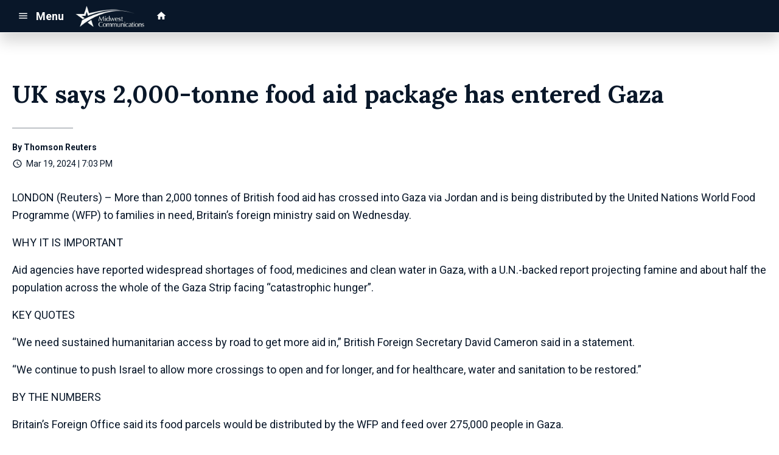

--- FILE ---
content_type: text/html; charset=UTF-8
request_url: https://d2233.cms.socastsrm.com/2024/03/19/uk-says-2000-tonne-food-aid-package-has-entered-gaza/
body_size: 14662
content:
<!DOCTYPE HTML>
<!--[if IEMobile 7 ]><html class="no-js iem7" manifest="default.appcache?v=1"><![endif]-->
<!--[if lt IE 7 ]><html class="no-js ie6" lang="en"><![endif]-->
<!--[if IE 7 ]><html class="no-js ie7" lang="en"><![endif]-->
<!--[if IE 8 ]><html class="no-js ie8" lang="en">&nbsp;<![endif]-->
<!--[if (gte IE 9)|(gt IEMobile 7)|!(IEMobile)|!(IE)]><!--><html class="no-js" lang="en"><!--<![endif]-->
<head>

		<title>UK says 2,000-tonne food aid package has entered Gaza | MWC Sandbox/Syndication</title>
	
	<meta http-equiv="X-UA-Compatible" content="IE=edge,chrome=1">
	<meta charset="UTF-8" />
	<meta name="viewport" content="width=device-width, initial-scale=1.0, minimum-scale=1.0, maximum-scale=6.0">
	<meta name="keywords" content="" />
	<meta name="description" content="LONDON (Reuters) - More than 2,000 tonnes of British food aid has crossed into Gaza via Jordan and is being distributed by the United Nations World Food Programme (WFP) to families in need, Britain&#039;s foreign ministry said on Wednesday. WHY IT IS IM..." />
	<meta content="Thomson Reuters" itemprop="author" name="author" />
	
	<meta property="og:type" content="article" />
	<meta property="og:title" content="UK says 2,000-tonne food aid package has entered Gaza" />
	<meta property="og:description" content="LONDON (Reuters) - More than 2,000 tonnes of British food aid has crossed into Gaza via Jordan and is being distributed by the United Nations World Food Programme (WFP) to families in need, Britain&#039;s foreign ministry said on Wednesday. WHY IT IS IM..." />
	<meta property="og:url" content="https://d2233.cms.socastsrm.com/2024/03/19/uk-says-2000-tonne-food-aid-package-has-entered-gaza/" />
	<meta property="og:site_name" content="MWC Sandbox/Syndication"/>
	<meta property="og:image" content="https://storage.googleapis.com/media.mwcradio.com/mimesis/2024-03/20/2024-03-20T000351Z_1_LYNXNPEK2J005_RTROPTP_3_NOBEL-PRIZE-PEACE.JPG" />
	<script type="application/ld+json">{"@context":"https:\/\/schema.org","@type":"NewsArticle","headline":"UK says 2,000-tonne food aid package has entered Gaza","image":["https:\/\/storage.googleapis.com\/media.mwcradio.com\/mimesis\/2024-03\/20\/2024-03-20T000351Z_1_LYNXNPEK2J005_RTROPTP_3_NOBEL-PRIZE-PEACE.JPG"],"datePublished":"2024-03-20T00:03:51+00:00","dateModified":"2024-03-20T00:03:51+00:00","author":[{"@type":"Person","name":"Thomson Reuters"}]}</script>
	<link rel="pingback" href="https://d2233.cms.socastsrm.com/xmlrpc.php" />
	<link rel="apple-touch-icon" href="https://media-cdn.socastsrm.com/uploads/station/2007/squareIcon.png?r=76096" />
	<script>
		var isIE8 = false; 
	</script>
	<!--[if lt IE 9]>
	<script src="http://html5shim.googlecode.com/svn/trunk/html5.js"></script>
	<script src="http://ie7-js.googlecode.com/svn/version/2.1(beta4)/IE9.js"></script>
	<script>
		isIE8 = true;
		Date.now = Date.now || function() { return +new Date; };
	</script>
	<![endif]-->

		
	<script type="text/javascript">
		//$headerType is "main"
		//$request is "/2024/03/19/uk-says-2000-tonne-food-aid-package-has-entered-gaza/"
		var socast_page = {
    "cacheKey": "wp-postMacros-2333-wp-891533",
    "companyID": 459,
    "accountID": 2233,
    "blogID": 2333,
    "ownerBlogID": 2333,
    "currentBlogID": 2333,
    "callLetters": "TEST",
    "siteName": "MWC Sandbox\/Syndication",
    "squareLogo": "https:\/\/media-cdn.socastsrm.com\/uploads\/station\/2007\/squareIcon.png?r=76096",
    "postID": 891533,
    "title": "UK says 2,000-tonne food aid package has entered Gaza",
    "type": "post",
    "author": "Thomson Reuters",
    "referrer": null,
    "userAgent": "Mozilla\/5.0 (Macintosh; Intel Mac OS X 10_15_7) AppleWebKit\/537.36 (KHTML, like Gecko) Chrome\/131.0.0.0 Safari\/537.36; ClaudeBot\/1.0; +claudebot@anthropic.com)",
    "eventID": null,
    "location": "Wausau, WI, USA",
    "navString": "",
    "isSyn": false,
    "hasContent": true,
    "featured_image": "https:\/\/storage.googleapis.com\/media.mwcradio.com\/mimesis\/2024-03\/20\/2024-03-20T000351Z_1_LYNXNPEK2J005_RTROPTP_3_NOBEL-PRIZE-PEACE.JPG",
    "featured_image_caption": "",
    "featured_image_alt": "",
    "url": "http:\/\/d2233.cms.socastsrm.com\/2024\/03\/19\/uk-says-2000-tonne-food-aid-package-has-entered-gaza\/",
    "is_yii": false,
    "post_format": "standard",
    "tags": [
        "RSS"
    ],
    "featured_image_is_ml": false,
    "featured_image_facebook": "https:\/\/storage.googleapis.com\/media.mwcradio.com\/mimesis\/2024-03\/20\/2024-03-20T000351Z_1_LYNXNPEK2J005_RTROPTP_3_NOBEL-PRIZE-PEACE.JPG",
    "featured_image_twitter": "https:\/\/storage.googleapis.com\/media.mwcradio.com\/mimesis\/2024-03\/20\/2024-03-20T000351Z_1_LYNXNPEK2J005_RTROPTP_3_NOBEL-PRIZE-PEACE.JPG",
    "categories": [
        "World News",
        "World News (Master Feed)"
    ],
    "first_category_name": "World News",
    "body_class": [
        "cat-rss-world-news",
        "cat-world-news-master-feed"
    ],
    "timestamp_published": "1710893031",
    "timestamp_modified": "1710893031",
    "date_published": "Mar 19, 2024 | 7:03 PM",
    "date_modified": "Mar 19, 2024 | 7:03 PM",
    "platform": "web",
    "target": "omniture",
    "pageType": "blog",
    "shareTemplate": "<a href='http:\/\/www.facebook.com\/sharer.php?u=POST_URL' target='_blank' class='socialShareLink facebook'><img src='https:\/\/media-cdn.socastsrm.com\/images\/social\/png\/facebook.png' alt='facebook' \/><\/a><a href='https:\/\/bsky.app\/intent\/compose?text=POST_URL' target='_blank' class='socialShareLink bluesky'><img src='https:\/\/media-cdn.socastsrm.com\/images\/social\/png\/bluesky.png' alt='bluesky' \/><\/a><a href='https:\/\/x.com\/intent\/post?url=POST_URL&text=POST_TITLE' target='_blank' class='socialShareLink twitter'><img src='https:\/\/media-cdn.socastsrm.com\/images\/social\/png\/xitter.png' alt='twitter' \/><\/a><a href='mailto:?body=POST_URL&subject=POST_TITLE' target='_blank' class='socialShareLink email'><img src='https:\/\/media-cdn.socastsrm.com\/images\/social\/png\/email.png' alt='email' \/><\/a>"
};
		socast_page.url = window.location;
		var adMacros = socast_page;
		var Page = socast_page;
		var gvars = { cdnStatic : '' };
		var CDN_HOST_MEDIA = 'https://media-cdn.socastsrm.com';
		var GOOGLE_MAP_ID = '77d575c540d23575';
		var isMobileUserAgent = false;
		var communityUserName = null;
		var communityUserIcon = null;
		var V3_RECAPTCHA_SITE_KEY = '6LchdXMgAAAAAP4dU47UWMAhU0Tc8Uf0ldZrstqZ';
	</script>
	
	<script>
	var hasPlayer = false;
	var isInsideSocastIframe = false;
	var playerType = 'none';
	var popupPlayerURL = '';
	var popupPlayerSize = '_blank';
</script>
		<meta name='robots' content='max-image-preview:large' />
	<style>img:is([sizes="auto" i], [sizes^="auto," i]) { contain-intrinsic-size: 3000px 1500px }</style>
	<link rel='dns-prefetch' href='//cdn-js.socastsrm.com' />
<link rel='dns-prefetch' href='//www.google.com' />
<link rel='dns-prefetch' href='//cdn-css.socastsrm.com' />
<script type="text/javascript">
/* <![CDATA[ */
window._wpemojiSettings = {"baseUrl":"https:\/\/s.w.org\/images\/core\/emoji\/16.0.1\/72x72\/","ext":".png","svgUrl":"https:\/\/s.w.org\/images\/core\/emoji\/16.0.1\/svg\/","svgExt":".svg","source":{"concatemoji":"https:\/\/d2233.cms.socastsrm.com\/wp-includes\/js\/wp-emoji-release.min.js?ver=6.8.2"}};
/*! This file is auto-generated */
!function(s,n){var o,i,e;function c(e){try{var t={supportTests:e,timestamp:(new Date).valueOf()};sessionStorage.setItem(o,JSON.stringify(t))}catch(e){}}function p(e,t,n){e.clearRect(0,0,e.canvas.width,e.canvas.height),e.fillText(t,0,0);var t=new Uint32Array(e.getImageData(0,0,e.canvas.width,e.canvas.height).data),a=(e.clearRect(0,0,e.canvas.width,e.canvas.height),e.fillText(n,0,0),new Uint32Array(e.getImageData(0,0,e.canvas.width,e.canvas.height).data));return t.every(function(e,t){return e===a[t]})}function u(e,t){e.clearRect(0,0,e.canvas.width,e.canvas.height),e.fillText(t,0,0);for(var n=e.getImageData(16,16,1,1),a=0;a<n.data.length;a++)if(0!==n.data[a])return!1;return!0}function f(e,t,n,a){switch(t){case"flag":return n(e,"\ud83c\udff3\ufe0f\u200d\u26a7\ufe0f","\ud83c\udff3\ufe0f\u200b\u26a7\ufe0f")?!1:!n(e,"\ud83c\udde8\ud83c\uddf6","\ud83c\udde8\u200b\ud83c\uddf6")&&!n(e,"\ud83c\udff4\udb40\udc67\udb40\udc62\udb40\udc65\udb40\udc6e\udb40\udc67\udb40\udc7f","\ud83c\udff4\u200b\udb40\udc67\u200b\udb40\udc62\u200b\udb40\udc65\u200b\udb40\udc6e\u200b\udb40\udc67\u200b\udb40\udc7f");case"emoji":return!a(e,"\ud83e\udedf")}return!1}function g(e,t,n,a){var r="undefined"!=typeof WorkerGlobalScope&&self instanceof WorkerGlobalScope?new OffscreenCanvas(300,150):s.createElement("canvas"),o=r.getContext("2d",{willReadFrequently:!0}),i=(o.textBaseline="top",o.font="600 32px Arial",{});return e.forEach(function(e){i[e]=t(o,e,n,a)}),i}function t(e){var t=s.createElement("script");t.src=e,t.defer=!0,s.head.appendChild(t)}"undefined"!=typeof Promise&&(o="wpEmojiSettingsSupports",i=["flag","emoji"],n.supports={everything:!0,everythingExceptFlag:!0},e=new Promise(function(e){s.addEventListener("DOMContentLoaded",e,{once:!0})}),new Promise(function(t){var n=function(){try{var e=JSON.parse(sessionStorage.getItem(o));if("object"==typeof e&&"number"==typeof e.timestamp&&(new Date).valueOf()<e.timestamp+604800&&"object"==typeof e.supportTests)return e.supportTests}catch(e){}return null}();if(!n){if("undefined"!=typeof Worker&&"undefined"!=typeof OffscreenCanvas&&"undefined"!=typeof URL&&URL.createObjectURL&&"undefined"!=typeof Blob)try{var e="postMessage("+g.toString()+"("+[JSON.stringify(i),f.toString(),p.toString(),u.toString()].join(",")+"));",a=new Blob([e],{type:"text/javascript"}),r=new Worker(URL.createObjectURL(a),{name:"wpTestEmojiSupports"});return void(r.onmessage=function(e){c(n=e.data),r.terminate(),t(n)})}catch(e){}c(n=g(i,f,p,u))}t(n)}).then(function(e){for(var t in e)n.supports[t]=e[t],n.supports.everything=n.supports.everything&&n.supports[t],"flag"!==t&&(n.supports.everythingExceptFlag=n.supports.everythingExceptFlag&&n.supports[t]);n.supports.everythingExceptFlag=n.supports.everythingExceptFlag&&!n.supports.flag,n.DOMReady=!1,n.readyCallback=function(){n.DOMReady=!0}}).then(function(){return e}).then(function(){var e;n.supports.everything||(n.readyCallback(),(e=n.source||{}).concatemoji?t(e.concatemoji):e.wpemoji&&e.twemoji&&(t(e.twemoji),t(e.wpemoji)))}))}((window,document),window._wpemojiSettings);
/* ]]> */
</script>
<link rel='stylesheet' id='wp-block-library-css' href='https://cdn-css.socastsrm.com/cdn_v18.0.14b/wordpress/wp-includes/css/dist/block-library/style.min.css?ver=6.8.2' type='text/css' media='all' />
<link rel='stylesheet' id='js_composer_front-css' href='https://d2233.cms.socastsrm.com/wp-content/plugins/js_composer/assets/css/js_composer.min.css?ver=6.1' type='text/css' media='all' />
<link rel='stylesheet' id='bootstrap-css' href='https://cdn-css.socastsrm.com/cdn_v18.0.14b/application/css/bootstrap/4.1.0/css/bootstrap.css?ver=6.8.2' type='text/css' media='all' />
<link rel='stylesheet' id='custom-css' href='https://cdn-css.socastsrm.com/cdn_v18.0.14b/application/css/custom.css?v=2013-10-02&#038;ver=6.8.2' type='text/css' media='all' />
<link rel='stylesheet' id='global-theme-css' href='https://cdn-css.socastsrm.com/cdn_v18.0.14b/application/css/global-theme.css?ver=6.8.2' type='text/css' media='all' />
<link rel='stylesheet' id='global-frontend-css' href='https://cdn-css.socastsrm.com/cdn_v18.0.14b/application/stylesheets/frontend/frontend.css?ver=6.8.2' type='text/css' media='all' />
<style id='wp-emoji-styles-inline-css' type='text/css'>

	img.wp-smiley, img.emoji {
		display: inline !important;
		border: none !important;
		box-shadow: none !important;
		height: 1em !important;
		width: 1em !important;
		margin: 0 0.07em !important;
		vertical-align: -0.1em !important;
		background: none !important;
		padding: 0 !important;
	}
</style>
<style id='classic-theme-styles-inline-css' type='text/css'>
/*! This file is auto-generated */
.wp-block-button__link{color:#fff;background-color:#32373c;border-radius:9999px;box-shadow:none;text-decoration:none;padding:calc(.667em + 2px) calc(1.333em + 2px);font-size:1.125em}.wp-block-file__button{background:#32373c;color:#fff;text-decoration:none}
</style>
<style id='global-styles-inline-css' type='text/css'>
:root{--wp--preset--aspect-ratio--square: 1;--wp--preset--aspect-ratio--4-3: 4/3;--wp--preset--aspect-ratio--3-4: 3/4;--wp--preset--aspect-ratio--3-2: 3/2;--wp--preset--aspect-ratio--2-3: 2/3;--wp--preset--aspect-ratio--16-9: 16/9;--wp--preset--aspect-ratio--9-16: 9/16;--wp--preset--color--black: #000000;--wp--preset--color--cyan-bluish-gray: #abb8c3;--wp--preset--color--white: #ffffff;--wp--preset--color--pale-pink: #f78da7;--wp--preset--color--vivid-red: #cf2e2e;--wp--preset--color--luminous-vivid-orange: #ff6900;--wp--preset--color--luminous-vivid-amber: #fcb900;--wp--preset--color--light-green-cyan: #7bdcb5;--wp--preset--color--vivid-green-cyan: #00d084;--wp--preset--color--pale-cyan-blue: #8ed1fc;--wp--preset--color--vivid-cyan-blue: #0693e3;--wp--preset--color--vivid-purple: #9b51e0;--wp--preset--gradient--vivid-cyan-blue-to-vivid-purple: linear-gradient(135deg,rgba(6,147,227,1) 0%,rgb(155,81,224) 100%);--wp--preset--gradient--light-green-cyan-to-vivid-green-cyan: linear-gradient(135deg,rgb(122,220,180) 0%,rgb(0,208,130) 100%);--wp--preset--gradient--luminous-vivid-amber-to-luminous-vivid-orange: linear-gradient(135deg,rgba(252,185,0,1) 0%,rgba(255,105,0,1) 100%);--wp--preset--gradient--luminous-vivid-orange-to-vivid-red: linear-gradient(135deg,rgba(255,105,0,1) 0%,rgb(207,46,46) 100%);--wp--preset--gradient--very-light-gray-to-cyan-bluish-gray: linear-gradient(135deg,rgb(238,238,238) 0%,rgb(169,184,195) 100%);--wp--preset--gradient--cool-to-warm-spectrum: linear-gradient(135deg,rgb(74,234,220) 0%,rgb(151,120,209) 20%,rgb(207,42,186) 40%,rgb(238,44,130) 60%,rgb(251,105,98) 80%,rgb(254,248,76) 100%);--wp--preset--gradient--blush-light-purple: linear-gradient(135deg,rgb(255,206,236) 0%,rgb(152,150,240) 100%);--wp--preset--gradient--blush-bordeaux: linear-gradient(135deg,rgb(254,205,165) 0%,rgb(254,45,45) 50%,rgb(107,0,62) 100%);--wp--preset--gradient--luminous-dusk: linear-gradient(135deg,rgb(255,203,112) 0%,rgb(199,81,192) 50%,rgb(65,88,208) 100%);--wp--preset--gradient--pale-ocean: linear-gradient(135deg,rgb(255,245,203) 0%,rgb(182,227,212) 50%,rgb(51,167,181) 100%);--wp--preset--gradient--electric-grass: linear-gradient(135deg,rgb(202,248,128) 0%,rgb(113,206,126) 100%);--wp--preset--gradient--midnight: linear-gradient(135deg,rgb(2,3,129) 0%,rgb(40,116,252) 100%);--wp--preset--font-size--small: 13px;--wp--preset--font-size--medium: 20px;--wp--preset--font-size--large: 36px;--wp--preset--font-size--x-large: 42px;--wp--preset--spacing--20: 0.44rem;--wp--preset--spacing--30: 0.67rem;--wp--preset--spacing--40: 1rem;--wp--preset--spacing--50: 1.5rem;--wp--preset--spacing--60: 2.25rem;--wp--preset--spacing--70: 3.38rem;--wp--preset--spacing--80: 5.06rem;--wp--preset--shadow--natural: 6px 6px 9px rgba(0, 0, 0, 0.2);--wp--preset--shadow--deep: 12px 12px 50px rgba(0, 0, 0, 0.4);--wp--preset--shadow--sharp: 6px 6px 0px rgba(0, 0, 0, 0.2);--wp--preset--shadow--outlined: 6px 6px 0px -3px rgba(255, 255, 255, 1), 6px 6px rgba(0, 0, 0, 1);--wp--preset--shadow--crisp: 6px 6px 0px rgba(0, 0, 0, 1);}:where(.is-layout-flex){gap: 0.5em;}:where(.is-layout-grid){gap: 0.5em;}body .is-layout-flex{display: flex;}.is-layout-flex{flex-wrap: wrap;align-items: center;}.is-layout-flex > :is(*, div){margin: 0;}body .is-layout-grid{display: grid;}.is-layout-grid > :is(*, div){margin: 0;}:where(.wp-block-columns.is-layout-flex){gap: 2em;}:where(.wp-block-columns.is-layout-grid){gap: 2em;}:where(.wp-block-post-template.is-layout-flex){gap: 1.25em;}:where(.wp-block-post-template.is-layout-grid){gap: 1.25em;}.has-black-color{color: var(--wp--preset--color--black) !important;}.has-cyan-bluish-gray-color{color: var(--wp--preset--color--cyan-bluish-gray) !important;}.has-white-color{color: var(--wp--preset--color--white) !important;}.has-pale-pink-color{color: var(--wp--preset--color--pale-pink) !important;}.has-vivid-red-color{color: var(--wp--preset--color--vivid-red) !important;}.has-luminous-vivid-orange-color{color: var(--wp--preset--color--luminous-vivid-orange) !important;}.has-luminous-vivid-amber-color{color: var(--wp--preset--color--luminous-vivid-amber) !important;}.has-light-green-cyan-color{color: var(--wp--preset--color--light-green-cyan) !important;}.has-vivid-green-cyan-color{color: var(--wp--preset--color--vivid-green-cyan) !important;}.has-pale-cyan-blue-color{color: var(--wp--preset--color--pale-cyan-blue) !important;}.has-vivid-cyan-blue-color{color: var(--wp--preset--color--vivid-cyan-blue) !important;}.has-vivid-purple-color{color: var(--wp--preset--color--vivid-purple) !important;}.has-black-background-color{background-color: var(--wp--preset--color--black) !important;}.has-cyan-bluish-gray-background-color{background-color: var(--wp--preset--color--cyan-bluish-gray) !important;}.has-white-background-color{background-color: var(--wp--preset--color--white) !important;}.has-pale-pink-background-color{background-color: var(--wp--preset--color--pale-pink) !important;}.has-vivid-red-background-color{background-color: var(--wp--preset--color--vivid-red) !important;}.has-luminous-vivid-orange-background-color{background-color: var(--wp--preset--color--luminous-vivid-orange) !important;}.has-luminous-vivid-amber-background-color{background-color: var(--wp--preset--color--luminous-vivid-amber) !important;}.has-light-green-cyan-background-color{background-color: var(--wp--preset--color--light-green-cyan) !important;}.has-vivid-green-cyan-background-color{background-color: var(--wp--preset--color--vivid-green-cyan) !important;}.has-pale-cyan-blue-background-color{background-color: var(--wp--preset--color--pale-cyan-blue) !important;}.has-vivid-cyan-blue-background-color{background-color: var(--wp--preset--color--vivid-cyan-blue) !important;}.has-vivid-purple-background-color{background-color: var(--wp--preset--color--vivid-purple) !important;}.has-black-border-color{border-color: var(--wp--preset--color--black) !important;}.has-cyan-bluish-gray-border-color{border-color: var(--wp--preset--color--cyan-bluish-gray) !important;}.has-white-border-color{border-color: var(--wp--preset--color--white) !important;}.has-pale-pink-border-color{border-color: var(--wp--preset--color--pale-pink) !important;}.has-vivid-red-border-color{border-color: var(--wp--preset--color--vivid-red) !important;}.has-luminous-vivid-orange-border-color{border-color: var(--wp--preset--color--luminous-vivid-orange) !important;}.has-luminous-vivid-amber-border-color{border-color: var(--wp--preset--color--luminous-vivid-amber) !important;}.has-light-green-cyan-border-color{border-color: var(--wp--preset--color--light-green-cyan) !important;}.has-vivid-green-cyan-border-color{border-color: var(--wp--preset--color--vivid-green-cyan) !important;}.has-pale-cyan-blue-border-color{border-color: var(--wp--preset--color--pale-cyan-blue) !important;}.has-vivid-cyan-blue-border-color{border-color: var(--wp--preset--color--vivid-cyan-blue) !important;}.has-vivid-purple-border-color{border-color: var(--wp--preset--color--vivid-purple) !important;}.has-vivid-cyan-blue-to-vivid-purple-gradient-background{background: var(--wp--preset--gradient--vivid-cyan-blue-to-vivid-purple) !important;}.has-light-green-cyan-to-vivid-green-cyan-gradient-background{background: var(--wp--preset--gradient--light-green-cyan-to-vivid-green-cyan) !important;}.has-luminous-vivid-amber-to-luminous-vivid-orange-gradient-background{background: var(--wp--preset--gradient--luminous-vivid-amber-to-luminous-vivid-orange) !important;}.has-luminous-vivid-orange-to-vivid-red-gradient-background{background: var(--wp--preset--gradient--luminous-vivid-orange-to-vivid-red) !important;}.has-very-light-gray-to-cyan-bluish-gray-gradient-background{background: var(--wp--preset--gradient--very-light-gray-to-cyan-bluish-gray) !important;}.has-cool-to-warm-spectrum-gradient-background{background: var(--wp--preset--gradient--cool-to-warm-spectrum) !important;}.has-blush-light-purple-gradient-background{background: var(--wp--preset--gradient--blush-light-purple) !important;}.has-blush-bordeaux-gradient-background{background: var(--wp--preset--gradient--blush-bordeaux) !important;}.has-luminous-dusk-gradient-background{background: var(--wp--preset--gradient--luminous-dusk) !important;}.has-pale-ocean-gradient-background{background: var(--wp--preset--gradient--pale-ocean) !important;}.has-electric-grass-gradient-background{background: var(--wp--preset--gradient--electric-grass) !important;}.has-midnight-gradient-background{background: var(--wp--preset--gradient--midnight) !important;}.has-small-font-size{font-size: var(--wp--preset--font-size--small) !important;}.has-medium-font-size{font-size: var(--wp--preset--font-size--medium) !important;}.has-large-font-size{font-size: var(--wp--preset--font-size--large) !important;}.has-x-large-font-size{font-size: var(--wp--preset--font-size--x-large) !important;}
:where(.wp-block-post-template.is-layout-flex){gap: 1.25em;}:where(.wp-block-post-template.is-layout-grid){gap: 1.25em;}
:where(.wp-block-columns.is-layout-flex){gap: 2em;}:where(.wp-block-columns.is-layout-grid){gap: 2em;}
:root :where(.wp-block-pullquote){font-size: 1.5em;line-height: 1.6;}
</style>
<script type="text/javascript" src="https://cdn-js.socastsrm.com/cdn_v18.0.14b/wordpress/wp-includes/js/jquery/jquery.js" id="jquery-js"></script>
<script type="text/javascript" src="https://cdn-js.socastsrm.com/cdn_v18.0.14b/application/js/jquery/jquery-ui-1.13.3/jquery-ui.min.js" id="jquery-ui-js"></script>
<script type="text/javascript" src="https://cdn-js.socastsrm.com/cdn_v18.0.14b/application/css/bootstrap/4.1.0/js/popper-1.14.3.min.js" id="popper-js"></script>
<script type="text/javascript" src="https://cdn-js.socastsrm.com/cdn_v18.0.14b/application/css/bootstrap/4.1.0/js/bootstrap.min.js" id="bootstrap-js"></script>
<script type="text/javascript" src="https://cdn-js.socastsrm.com/cdn_v18.0.14b/application/js/json/json2.js" id="json-js"></script>
<script type="text/javascript" src="https://cdn-js.socastsrm.com/cdn_v18.0.14b/application/js/custom.js?v=2017-05-29" id="custom-js"></script>
<script type="text/javascript" src="https://cdn-js.socastsrm.com/cdn_v18.0.14b/wordpress/wp-content/plugins/socast-widgets/js/lightBox.js?v=2014-08-21" id="lightbox-js"></script>
<script type="text/javascript" src="https://cdn-js.socastsrm.com/cdn_v18.0.14b/application/js/jquery/socast.jquery.frontend.js" id="frontend-plugins-js"></script>
<script type="text/javascript" src="https://cdn-js.socastsrm.com/cdn_v18.0.14b/application/js/frontend.js" id="frontend-js"></script>
<script type="text/javascript" src="https://cdn-js.socastsrm.com/cdn_v18.0.14b/application/js/jquery/jquery.ui.kk-chronomasonry.js" id="chronomasonry-js"></script>
<script type="text/javascript" src="https://cdn-js.socastsrm.com/cdn_v18.0.14b/application/js/jquery/jquery.ui.socastTouch.js" id="socasttouch-js"></script>
<script type="text/javascript" src="https://cdn-js.socastsrm.com/cdn_v18.0.14b/wordpress/wp-content/plugins/socast-widgets/js/widgets/poll.js" id="socastcms_poll_script-js"></script>
<script type="text/javascript" src="https://www.google.com/recaptcha/api.js?render=6LchdXMgAAAAAP4dU47UWMAhU0Tc8Uf0ldZrstqZ" id="recaptcha-js"></script>
<link rel="https://api.w.org/" href="https://d2233.cms.socastsrm.com/wp-json/" /><link rel="alternate" title="JSON" type="application/json" href="https://d2233.cms.socastsrm.com/wp-json/wp/v2/posts/891533" /><link rel="EditURI" type="application/rsd+xml" title="RSD" href="https://d2233.cms.socastsrm.com/xmlrpc.php?rsd" />
<meta name="generator" content="WordPress 6.8.2" />
<link rel="canonical" href="https://d2233.cms.socastsrm.com/2024/03/19/uk-says-2000-tonne-food-aid-package-has-entered-gaza/" />
<link rel='shortlink' href='https://d2233.cms.socastsrm.com/?p=891533' />
<link rel="alternate" title="oEmbed (JSON)" type="application/json+oembed" href="https://d2233.cms.socastsrm.com/wp-json/oembed/1.0/embed?url=https%3A%2F%2Fd2233.cms.socastsrm.com%2F2024%2F03%2F19%2Fuk-says-2000-tonne-food-aid-package-has-entered-gaza%2F" />
<link rel="alternate" title="oEmbed (XML)" type="text/xml+oembed" href="https://d2233.cms.socastsrm.com/wp-json/oembed/1.0/embed?url=https%3A%2F%2Fd2233.cms.socastsrm.com%2F2024%2F03%2F19%2Fuk-says-2000-tonne-food-aid-package-has-entered-gaza%2F&#038;format=xml" />
<!-- Google Tag Manager -->
<script>(function(w,d,s,l,i){w[l]=w[l]||[];w[l].push({'gtm.start':
new Date().getTime(),event:'gtm.js'});var f=d.getElementsByTagName(s)[0],
j=d.createElement(s),dl=l!='dataLayer'?'&l='+l:'';j.async=true;j.src=
'https://www.googletagmanager.com/gtm.js?id='+i+dl;f.parentNode.insertBefore(j,f);
})(window,document,'script','dataLayer','GTM-TQ2K7TM');</script>
<!-- End Google Tag Manager --><meta name="generator" content="Powered by WPBakery Page Builder - drag and drop page builder for WordPress."/>
<link rel="icon" href="https://media-cdn.socastsrm.com/uploads/station/2007/squareIcon.png?r=76096" sizes="32x32" />
<link rel="icon" href="https://media-cdn.socastsrm.com/uploads/station/2007/squareIcon.png?r=76096" sizes="192x192" />
<link rel="apple-touch-icon" href="https://media-cdn.socastsrm.com/uploads/station/2007/squareIcon.png?r=76096" />
<meta name="msapplication-TileImage" content="https://media-cdn.socastsrm.com/uploads/station/2007/squareIcon.png?r=76096" />
<noscript><style> .wpb_animate_when_almost_visible { opacity: 1; }</style></noscript>
	<!-- Global site tag (gtag.js) - Google Analytics -->
<script async src="https://www.googletagmanager.com/gtag/js?id=UA-4991594-2"></script>
<script>
  window.dataLayer = window.dataLayer || [];
  function gtag(){dataLayer.push(arguments);}
  gtag('js', new Date());
  gtag('config', 'UA-4991594-2');
  gtag('config', 'UA-90450829-9');
</script>	<style>
	
h3.sc-heading-widget a {

	color: #353535;
}
h3.sc-heading-widget {

	font-size: 1.728em;
	color: #353535 !important;
	text-align: left;
	background-color: transparent;
	margin-top: 0;
	margin-bottom: .75rem;
}
h4.sc-heading-widget a {

	color: #353535;
}
h4.sc-heading-widget {

	font-size: 1.44em;
	color: #353535 !important;
	text-align: left;
	background-color: transparent;
	margin-top: 1.5rem;
	margin-bottom: .75rem;
}
h5.sc-heading-widget a {

	color: #353535;
}
h5.sc-heading-widget {

	font-size: 1.2em;
	color: #353535 !important;
	text-align: left;
	background-color: transparent;
	margin-top: 1.5rem;
	margin-bottom: .75rem;
}	</style>
	<style>.font-roboto { font-family: Roboto, Sans-Serif; } 

.font-lora { font-family: Lora, Sans-Serif; } 
</style><link href='https://fonts.googleapis.com/css?family=Roboto:400,300,300italic,400italic,700,900,100' rel='stylesheet' type='text/css'>

<link href='https://fonts.googleapis.com/css?family=Lora:400,300,300italic,400italic,700,900,100' rel='stylesheet' type='text/css'>
		<link type="text/css" href="https://cdn-js.socastsrm.com/cdn_v18.0.14b/wordpress/wp-content/themes/socast-3/assets/css/style.css" rel="stylesheet" data-cssvar />
		<style data-cssvar>
		:root {
			/* body and content */
			--body-bgd: #ffffff;
			--sc-content-bgd: #ffffff;

			--sc-text: #091729;
			--text-header: #091729;
			
			--sc-primary: #124b92;
			--ad-slot-bgd: transparent;
			--ad-slot-text: var(--sc-text);
			
			/* head and nav */
			--nav-bgd: #091729;
			--nav-text: #ffffff;
			--nav-text-hover: #eeeeee;
			--nav-child-text: #cccccc;
			--nav-child-text-hover: #ffffff;
			--player-btn-bgd: #124b92;
			--player-btn-text: #ffffff;
			--player-btn-hover-bgd: #19bad7;
			--player-btn-hover-text: #ffffff;
			--nav-font-size: 1.125rem;
			--spacing-nav: calc(1.125rem / 2);
			--nav-height: 3.375rem;
			
			/* sidebar */
			--sidebar-width: 300px;
			--sidebar-bgd: transparent;
			--sidebar-text: var(--sc-text);
			--sidebar-highlight: var(--sc-primary);
			
			
			/* footer */
			--footer-bgd: var(--nav-bgd);
			--footer-text: #cccccc;
			--footer-highlight: var(--nav-text);
			
						--heading-font: Lora, Sans-Serif; 
					}
		
				body { font-family: Roboto, Sans-Serif; }
						#stickyHeader, #minimalMenu, #minimalMenu .text-h3 { font-family: Roboto, Sans-Serif !important; }
				
		
		@media screen and (min-width: 1440px) {
			.site_width { 
				max-width: 1440px !important;  
				
				margin-left:auto;
				margin-right:auto;
			}
			
		}
		@media screen and (min-width: 1440px) {
			body.single main .site_width,
			body.single nav.site_width,
			body.single footer.site_width{ 
				max-width: 1440px !important; 
				
				margin-left:auto;
				margin-right:auto;
			}
		}
		
		@media screen and (min-width: 1440px) {
					}
		@media screen and (max-width: 1439px) {
			a.floating-bgd-img { display: none; }
		}
		
		.scWidgetContainer { margin-bottom:var(--spacing-default); }		</style>
	<script type='text/javascript' src='https://cdn-js.socastsrm.com/cdn_v18.0.14b/wordpress/wp-content/themes/socast-3/assets/js/scripts.js'></script></head>
<body class='wp-singular post-template-default single single-post postid-891533 single-format-standard wp-theme-socast-3 wpb-js-composer js-comp-ver-6.1 vc_responsive contentType-post socast-3 headerType-main header-not-sticky cat-rss-world-news cat-world-news-master-feed'><!--[if lte IE 9]><p class="browsehappy">You are using an <strong>outdated</strong> browser. Please <a href="http://browsehappy.com/">upgrade your browser</a> to improve your experience.</p><![endif]-->
<!-- Google Tag Manager (noscript) -->
<noscript><iframe src="https://www.googletagmanager.com/ns.html?id=GTM-TQ2K7TM"
height="0" width="0" style="display:none;visibility:hidden"></iframe></noscript>
<!-- End Google Tag Manager (noscript) --><script src="https://kit.fontawesome.com/9c51dd92b4.js" crossorigin="anonymous"></script>

<!-- Cancellations Styling -->
<style>
/*TICKER
**************************************/
.tickerWidget.layout-beside {justify-content: center!important;}


/*LEGACY RADIOCMS
**************************************/
.cancellations-alert {
  display: block;
  color: #252525;
  background: #ffdf63;
  padding: .333em 0;
  text-align: center;
}
.cancellations-alert:hover {
  background: #ffed89
}
.cancellations-alert:link,
.cancellations-alert:hover,
.cancellations-alert:focus,
.cancellations-alert:active {
  color: inherit;
}
</style>

<!-- Ad Slot Styling -->
<style>
.sc-ad-block:before, .sc-ad-content-block:before {display: none;}

.ad-header-leaderboard-area {
  background: #565656;
  text-align: center;
  overflow: auto;
}

.ad-header-leaderboard-area iframe {
  margin: .875em auto;
}

.infolinks iframe {
  margin: 0 auto;
}

.infolinks {
  margin-bottom: 1em;
}

.ad-300x250 {
    border: 1px solid #e8e8e8;
    margin: 0 auto 1.75em;
}

.content_disc_ad iframe {
  margin: 0 auto;
}

.content_disc_ad {
  margin-bottom: 60px;
}

@media all and (max-width: 800px) and (min-width: 1px) {
    #leaderboard-area {
        display: block !important;
    }
    #leaderboard-area .wrapper {
        width: 100% !important;
    }

    .ad-primary-sponsor-728x90 {
        display: none;
        border: 1px solid #e8e8e8;
    }
    .ad-primary-sponsor-300x250 {
        display: block;
        margin: 0 auto;
    }

    .ad-header-leaderboard-728x90 {
        display: none !important;
    }
    .ad-header-leaderboard-300x100 {
        display: block;
    }
}

@media all and (min-width: 801px) {
    .ad-primary-sponsor-728x90 {
        display: block;
    }

    .ad-primary-sponsor-300x250 {
        display: none;
    }

    .ad-header-leaderboard-728x90 {
        display: block;
    }
    .ad-header-leaderboard-728x90 iframe {
        margin: 20px auto !important;
    }
    .ad-header-leaderboard-300x100 {
        display: none !important;
    }
}
</style>

<style>/*.l-site-footer {padding-bottom: 65px;}*/</style><wx-config language="en" latitude="44.96" longitude="-89.63" group="true"></wx-config>
<wx-widget type="alerts" group="true"></wx-widget>

<style>

.socastPlayerBtn,  .nav-right {display: none!important;}

.nav.nav-expanded:not(.member) li:first-of-type, .nav.nav-expanded.member li .submenu li:first-of-type {display: none!important;}

.nav.primary a.topNavLinkCancellations {
	background-color: #FFDB31;
}

#login-form .userForm .loginFormColumn:last-child {display: none!important;}

body.page-id-157 .sc-content {padding-top: 60px; padding-bottom: 120px;}

table#listingsTable td a.editItem {margin-right: 30px;}
</style>

<div class="ad-header-leaderboard-area">
    <!-- /21615947095/header-leaderboard -->
    <div id='div-gpt-ad-1581635108053-0' class='ad-header-leaderboard-728x90'>
      <script>
        googletag.cmd.push(function() { googletag.display('div-gpt-ad-1581635108053-0'); });
      </script>
    </div>

    <!-- /21615947095/header-billboard -->
    <div id='div-gpt-ad-1581635076863-0' class='ad-header-billboard-970x250'>
      <script>
        googletag.cmd.push(function() { googletag.display('div-gpt-ad-1581635076863-0'); });
      </script>
    </div>

  <!-- /21615947095/header-leaderboard-300x100 -->
  <div id='div-gpt-ad-1581975782363-0'>
    <script>
      googletag.cmd.push(function() { googletag.display('div-gpt-ad-1581975782363-0'); });
    </script>
  </div>
</div><nav id='stickyHeader' class='nav-align-left full_content hasLogo hasPlayBtn'>
	<div  class='site_width nav-container'><div class='nav-left hasLogo'>
	<a href='#' id='minimalMenuToggle'>
		<svg class='icon' viewBox="0 0 24 24" xmlns="http://www.w3.org/2000/svg"><path fill='currentColor' d="M3,6H21V8H3V6M3,11H21V13H3V11M3,16H21V18H3V16Z" /></svg>
				<span class='text icon-right'>Menu</span>
			</a>
		<a class="header-logo sc-center-box" href="/">
		<img src="https://media.socastsrm.com/wordpress/wp-content/blogs.dir/2333/files/2023/06/midwest-communications-white.png" alt="MWC Sandbox/Syndication" />
	</a>
			<a href='#' class='socastPlayerBtn hover-effect'>
		<span class='hover-effect'>
			<span class='text icon-left'>Listen Live</span><svg  class='icon' xmlns="http://www.w3.org/2000/svg" xmlns:xlink="http://www.w3.org/1999/xlink" version="1.1" viewBox="0 0 24 24">
				<path fill='currentColor' d="M8,5.14V19.14L19,12.14L8,5.14Z" />
			</svg>
		</span>
	</a>
	</div>
<div class='nav-middle '>
	<div><!-- IE hack -->
		<ul class="nav nav-lower">
	<li class="home-icon">
		<a href='/'><svg class='icon' xmlns="http://www.w3.org/2000/svg" xmlns:xlink="http://www.w3.org/1999/xlink" version="1.1" viewBox="0 0 24 24"><path fill='currentColor' d="M10,20V14H14V20H19V12H22L12,3L2,12H5V20H10Z" /></svg></a>
	</li>
</ul>
	</div>
</div>
<div class='nav-right'>
	<a href='/?s=' class='search-icon'><svg class='icon' x="0" y="0" viewBox="0 0 24 24"> 
<path fill='currentColor' d="M9.5,3C13.1,3,16,5.9,16,9.5c0,1.6-0.6,3.1-1.6,4.2l0.3,0.3h0.8l5,5L19,20.5l-5-5v-0.8l-0.3-0.3c-1.1,1-2.6,1.6-4.2,1.6
	C5.9,16,3,13.1,3,9.5S5.9,3,9.5,3 M9.5,5C7,5,5,7,5,9.5S7,14,9.5,14S14,12,14,9.5S12,5,9.5,5z"/>
</svg></a>
</div>
</div></nav>
<div id='minimalMenu' class=''>
	<div class='wrapper'>
		<a href='#' class='close hover-effect'><span class='hover-effect'>&times;</span></a>
		<ul class="nav nav-expanded member">
	<li>
		<a href='/login' target="_self" class="nav-item-parent hover-effect"><span class="hover-effect">Sign In</span></a></li>
</ul>		<ul class="nav nav-expanded ">
	<li>
		<a href='/?s=' target="_self" class="nav-item-parent hover-effect"><span class="hover-effect">Search</span></a></li>
	<li>
		<a href='/' target="_self" class="nav-item-parent hover-effect"><span class="hover-effect">Home</span></a></li>
</ul>		
			</div>
</div>
<div id='minimalMenuOverlay'></div>
<div id='stickyNotifications'></div><main><div id='sc-content-area' class='site_width'><section class="content-header template-image_above">
				<div class="media-container overlap ">
		<img src='https://storage.googleapis.com/media.mwcradio.com/mimesis/2024-03/20/2024-03-20T000351Z_1_LYNXNPEK2J005_RTROPTP_3_NOBEL-PRIZE-PEACE.JPG' class='' alt="" />
	</div>
				<div class="feature-info">
		<h1>UK says 2,000-tonne food aid package has entered Gaza</h1>
							<div class="ch-detail text-sm">
								<span class='sc-author'>By Thomson Reuters</span>
								<span class='sc-time'><svg class="icon" xmlns="https://www.w3.org/2000/svg" xmlns:xlink="https://www.w3.org/1999/xlink" version="1.1" viewBox="0 0 24 24"><path fill="currentColor" d="M12,20A8,8 0 0,0 20,12A8,8 0 0,0 12,4A8,8 0 0,0 4,12A8,8 0 0,0 12,20M12,2A10,10 0 0,1 22,12A10,10 0 0,1 12,22C6.47,22 2,17.5 2,12A10,10 0 0,1 12,2M12.5,7V12.25L17,14.92L16.25,16.15L11,13V7H12.5Z" /></svg>Mar 19, 2024 | 7:03 PM</span>
							</div>
			</div>
</section><div class='sc-sidebar-wrapper ' data-hascontent="true">
<div class='sc-content'>
<article class='mainArticle'>
<p>LONDON (Reuters) –     More than 2,000 tonnes of British food aid has crossed into Gaza via Jordan and is being distributed by the United Nations World Food Programme (WFP) to families in need, Britain’s foreign ministry said on Wednesday.</p><p>WHY IT IS IMPORTANT</p><p>Aid agencies have reported widespread shortages of food, medicines and clean water in Gaza, with a U.N.-backed report projecting famine and about half the population across the whole of the Gaza Strip facing “catastrophic hunger”.</p><p>KEY QUOTES</p><p>“We need sustained humanitarian access by road to get more aid in,” British Foreign Secretary David Cameron said in a statement.</p><p>“We continue to push Israel to allow more crossings to open and for longer, and for healthcare, water and sanitation to be restored.”</p><p>BY THE NUMBERS</p><p>Britain’s Foreign Office said its food parcels would be distributed by the WFP and feed over 275,000 people in Gaza.</p><p>In addition to the 2,000 tonnes of food aid delivered, it said 150 tonnes of UK-funded aid assistance, including tents and blankets, sent on March 13 would be distributed by UNICEF.</p><p>(Reporting by Farouq Suleiman; editing by William James and Mark Heinrich)</p><div class="clear"></div><footer class="entry-footer">
	</footer><!-- #entry-meta -->
</article>
<img src='/wpBlogNewsService/logView?key=2333_891533_2333&ref=direct' alt='' style='height:1px;width:1px;' /><div class='post-footer-content'><div><div class="vc_row wpb_row vc_row-fluid sc-gridless"><div class="wpb_column vc_column_container vc_col-sm-12"><div class="vc_column-inner "><div class="wpb_wrapper">
	<div  class="wpb_single_image wpb_content_element vc_align_center">
		
		<figure class="wpb_wrapper vc_figure">
			<div class="vc_single_image-wrapper   vc_box_border_grey"><img class="vc_single_image-img"  src="https://media.socastsrm.com/wordpress/wp-content/blogs.dir/2750/files/2021/03/dummy-ad-728x90-1.jpg" /></div>
		</figure>
	</div>
<div class="vc_empty_space"   style="height: 5px"><span class="vc_empty_space_inner"></span></div></div></div></div></div><div class="vc_row wpb_row vc_row-fluid sc-gridless"><div class="wpb_column vc_column_container vc_col-sm-12"><div class="vc_column-inner "><div class="wpb_wrapper"><div class="blogNewsWidget scWidgetContainer sc-img-overlay hero" data-uid="scbnl-69702f5a5fb59"  data-layout="-9" data-stripped="yes" data-summary="240" data-imgsize="Default 16:9" data-author="no" data-view="no" data-date="yes" data-adpos="none" data-colwidth="0" data-excluded="" data-cache-namespace="40585">
	<div class='loader sc-center-box hidden'><img src='https://media-cdn.socastsrm.com/application/theme/images/loaders/indicator-big.gif' alt='' /></div>
	
	
	<div class="posts items-wrapper"><a href="https://d2233.cms.socastsrm.com/2026/01/20/halliburton-takes-step-toward-possible-venezuela-return-with-job-board-posting/"  class="sc-img-overlay-item aspect-ratio-container item sc-divider" data-imgsrc="https://storage.googleapis.com/media.mwcradio.com/mimesis/2026-01/21/2026-01-21T005730Z_2_LYNXMPEM0K01C_RTROPTP_3_USA-TRUMP-VENEZUELA-HALLIBURTON.JPG" style="background-image: url(https://storage.googleapis.com/media.mwcradio.com/mimesis/2026-01/21/2026-01-21T005730Z_2_LYNXMPEM0K01C_RTROPTP_3_USA-TRUMP-VENEZUELA-HALLIBURTON.JPG);">
	<div class="aspect-ratio-content">
		<div class="sc-img-overlay-text">
			<div class="sc-list-title sc-img-overlay-title">Halliburton takes step toward possible Venezuela return with job board posting</div>
			<div class="text-sm sc-item-detail">
				<span class='sc-author'></span>
				<span class='sc-time'><svg class="icon" xmlns="https://www.w3.org/2000/svg" xmlns:xlink="https://www.w3.org/1999/xlink" version="1.1" viewBox="0 0 24 24"><path fill="currentColor" d="M12,20A8,8 0 0,0 20,12A8,8 0 0,0 12,4A8,8 0 0,0 4,12A8,8 0 0,0 12,20M12,2A10,10 0 0,1 22,12A10,10 0 0,1 12,22C6.47,22 2,17.5 2,12A10,10 0 0,1 12,2M12.5,7V12.25L17,14.92L16.25,16.15L11,13V7H12.5Z" /></svg>46m ago</span>
				<span class='sc-view'></span>
				<span class="sc-image-attribution"></span>
			</div>
		</div>
	</div>
</a><a href="https://d2233.cms.socastsrm.com/2026/01/20/carlos-beltran-andruw-jones-elected-to-baseball-hall-of-fame/"  class="sc-img-overlay-item aspect-ratio-container item sc-divider" data-imgsrc="https://storage.googleapis.com/media.mwcradio.com/mimesis/2026-01/21/2026-01-21T004830Z_1_LYNXMPEM0K015_RTROPTP_3_BASEBALL-MLB.JPG" style="background-image: url(https://storage.googleapis.com/media.mwcradio.com/mimesis/2026-01/21/2026-01-21T004830Z_1_LYNXMPEM0K015_RTROPTP_3_BASEBALL-MLB.JPG);">
	<div class="aspect-ratio-content">
		<div class="sc-img-overlay-text">
			<div class="sc-list-title sc-img-overlay-title">Carlos Beltran, Andruw Jones elected to Baseball Hall of Fame</div>
			<div class="text-sm sc-item-detail">
				<span class='sc-author'></span>
				<span class='sc-time'><svg class="icon" xmlns="https://www.w3.org/2000/svg" xmlns:xlink="https://www.w3.org/1999/xlink" version="1.1" viewBox="0 0 24 24"><path fill="currentColor" d="M12,20A8,8 0 0,0 20,12A8,8 0 0,0 12,4A8,8 0 0,0 4,12A8,8 0 0,0 12,20M12,2A10,10 0 0,1 22,12A10,10 0 0,1 12,22C6.47,22 2,17.5 2,12A10,10 0 0,1 12,2M12.5,7V12.25L17,14.92L16.25,16.15L11,13V7H12.5Z" /></svg>55m ago</span>
				<span class='sc-view'></span>
				<span class="sc-image-attribution"></span>
			</div>
		</div>
	</div>
</a><a href="https://d2233.cms.socastsrm.com/2026/01/20/trump-signs-order-to-restrict-wall-street-firms-from-buying-single-family-homes/"  class="sc-img-overlay-item aspect-ratio-container item sc-divider" data-imgsrc="https://storage.googleapis.com/media.mwcradio.com/mimesis/2026-01/21/2026-01-21T002755Z_1_LYNXMPEM0K00T_RTROPTP_3_ISRAEL-PALESTINIANS-GAZA-TRUMP-BOARD.JPG" style="background-image: url(https://storage.googleapis.com/media.mwcradio.com/mimesis/2026-01/21/2026-01-21T002755Z_1_LYNXMPEM0K00T_RTROPTP_3_ISRAEL-PALESTINIANS-GAZA-TRUMP-BOARD.JPG);">
	<div class="aspect-ratio-content">
		<div class="sc-img-overlay-text">
			<div class="sc-list-title sc-img-overlay-title">Trump signs order to restrict Wall Street firms from buying single-family homes</div>
			<div class="text-sm sc-item-detail">
				<span class='sc-author'></span>
				<span class='sc-time'><svg class="icon" xmlns="https://www.w3.org/2000/svg" xmlns:xlink="https://www.w3.org/1999/xlink" version="1.1" viewBox="0 0 24 24"><path fill="currentColor" d="M12,20A8,8 0 0,0 20,12A8,8 0 0,0 12,4A8,8 0 0,0 4,12A8,8 0 0,0 12,20M12,2A10,10 0 0,1 22,12A10,10 0 0,1 12,22C6.47,22 2,17.5 2,12A10,10 0 0,1 12,2M12.5,7V12.25L17,14.92L16.25,16.15L11,13V7H12.5Z" /></svg>1h ago</span>
				<span class='sc-view'></span>
				<span class="sc-image-attribution"></span>
			</div>
		</div>
	</div>
</a><a href="https://d2233.cms.socastsrm.com/2026/01/20/teslas-cybercab-optimus-output-to-start-agonizingly-slow-ramp-up-later-musk-says/"  class="sc-img-overlay-item aspect-ratio-container item sc-divider" data-imgsrc="https://storage.googleapis.com/media.mwcradio.com/mimesis/2026-01/21/2026-01-21T002623Z_1_LYNXMPEM0K00R_RTROPTP_3_TESLA-PRODUCTION.JPG" style="background-image: url(https://storage.googleapis.com/media.mwcradio.com/mimesis/2026-01/21/2026-01-21T002623Z_1_LYNXMPEM0K00R_RTROPTP_3_TESLA-PRODUCTION.JPG);">
	<div class="aspect-ratio-content">
		<div class="sc-img-overlay-text">
			<div class="sc-list-title sc-img-overlay-title">Tesla's Cybercab, Optimus output to start 'agonizingly slow', ramp up later, Musk says</div>
			<div class="text-sm sc-item-detail">
				<span class='sc-author'></span>
				<span class='sc-time'><svg class="icon" xmlns="https://www.w3.org/2000/svg" xmlns:xlink="https://www.w3.org/1999/xlink" version="1.1" viewBox="0 0 24 24"><path fill="currentColor" d="M12,20A8,8 0 0,0 20,12A8,8 0 0,0 12,4A8,8 0 0,0 4,12A8,8 0 0,0 12,20M12,2A10,10 0 0,1 22,12A10,10 0 0,1 12,22C6.47,22 2,17.5 2,12A10,10 0 0,1 12,2M12.5,7V12.25L17,14.92L16.25,16.15L11,13V7H12.5Z" /></svg>1h ago</span>
				<span class='sc-view'></span>
				<span class="sc-image-attribution"></span>
			</div>
		</div>
	</div>
</a><a href="https://d2233.cms.socastsrm.com/2026/01/20/jason-stathams-shelter-combines-action-and-emotion/"  class="sc-img-overlay-item aspect-ratio-container item sc-divider" data-imgsrc="" style="background-image: url();">
	<div class="aspect-ratio-content">
		<div class="sc-img-overlay-text">
			<div class="sc-list-title sc-img-overlay-title">Jason Statham's 'Shelter' combines action and emotion</div>
			<div class="text-sm sc-item-detail">
				<span class='sc-author'></span>
				<span class='sc-time'><svg class="icon" xmlns="https://www.w3.org/2000/svg" xmlns:xlink="https://www.w3.org/1999/xlink" version="1.1" viewBox="0 0 24 24"><path fill="currentColor" d="M12,20A8,8 0 0,0 20,12A8,8 0 0,0 12,4A8,8 0 0,0 4,12A8,8 0 0,0 12,20M12,2A10,10 0 0,1 22,12A10,10 0 0,1 12,22C6.47,22 2,17.5 2,12A10,10 0 0,1 12,2M12.5,7V12.25L17,14.92L16.25,16.15L11,13V7H12.5Z" /></svg>1h ago</span>
				<span class='sc-view'></span>
				<span class="sc-image-attribution"></span>
			</div>
		</div>
	</div>
</a><a href="https://d2233.cms.socastsrm.com/2026/01/20/wti-oil-prices-fall-as-risks-from-kazakh-production-halt-subside/"  class="sc-img-overlay-item aspect-ratio-container item sc-divider" data-imgsrc="https://storage.googleapis.com/media.mwcradio.com/mimesis/2026-01/21/2026-01-21T001203Z_1_LYNXMPEM0K00E_RTROPTP_3_USA-OIL-PERMIAN.JPG" style="background-image: url(https://storage.googleapis.com/media.mwcradio.com/mimesis/2026-01/21/2026-01-21T001203Z_1_LYNXMPEM0K00E_RTROPTP_3_USA-OIL-PERMIAN.JPG);">
	<div class="aspect-ratio-content">
		<div class="sc-img-overlay-text">
			<div class="sc-list-title sc-img-overlay-title">WTI oil prices fall as risks from Kazakh production halt subside</div>
			<div class="text-sm sc-item-detail">
				<span class='sc-author'></span>
				<span class='sc-time'><svg class="icon" xmlns="https://www.w3.org/2000/svg" xmlns:xlink="https://www.w3.org/1999/xlink" version="1.1" viewBox="0 0 24 24"><path fill="currentColor" d="M12,20A8,8 0 0,0 20,12A8,8 0 0,0 12,4A8,8 0 0,0 4,12A8,8 0 0,0 12,20M12,2A10,10 0 0,1 22,12A10,10 0 0,1 12,22C6.47,22 2,17.5 2,12A10,10 0 0,1 12,2M12.5,7V12.25L17,14.92L16.25,16.15L11,13V7H12.5Z" /></svg>1h ago</span>
				<span class='sc-view'></span>
				<span class="sc-image-attribution"></span>
			</div>
		</div>
	</div>
</a></div>
	<div style='clear:both;'></div>
	
	
	<div style='clear:both;'></div>
</div><!-- Generated by: SoCast Blog List ({"last_updated":1768959834,"cache_namespace":40585,"source":"elasticsearch","count":52,"query_time":58,"query_time_es":1,"age":0}) --><div class="vc_empty_space"   style="height: 60px"><span class="vc_empty_space_inner"></span></div></div></div></div></div></div></div>	</div>
</div>
</main>
<footer id='theFooter' class='footerAlign-left footerWidth-full_content'><div class='site_width'><div class='footer-section footer-social'></div>
<div class='footer-section footer-nav'>
	<ul class="nav nav-expanded ">
	<li>
		<a href='/privacy' target="_self" class="nav-item-parent hover-effect"><span class="hover-effect">Privacy Policy</span></a></li>
	<li>
		<a href='/terms' target="_self" class="nav-item-parent hover-effect"><span class="hover-effect">Terms Of Service</span></a></li>
</ul>
</div>
<div class='footer-section company '><a href='https://mwcradio.com/' target='_blank' class=''><img src='https://media-cdn.socastsrm.com/uploads/company/459/6836358d316b3.png' class='company-logo' alt='Midwest Communications, Inc.' /></a></div>
<div class="footer-section copyright">Copyright &copy; 2026. All Rights Reserved.</div>
<div class='footer-section'>
	<div id='socastTagline'>
		<p>This site is protected by reCAPTCHA and the Google <a href='https://policies.google.com/privacy'>Privacy Policy</a> and <a href='https://policies.google.com/terms'>Terms of Service</a> apply.</p>
		<a id='poweredBySocastLink' href='https://www.socastdigital.com' target='_blank'>
			<img src='https://media-cdn.socastsrm.com/wordpress/wp-content/themes/common_images/PoweredBySoCastTagline-White.png' alt='Powered by SoCast' />
		</a>
		<script>
		$(document).ready(function() {
			var image_type = '-White';
			if (typeof footer_luminance != 'undefined' && footer_luminance < 127.5) image_type = '-Black';
			loadSvg('#poweredBySocastLink', '/wordpress/wp-content/themes/common_images/PoweredBySoCastTagline', image_type, 'Powered by SoCast');
		});
		</script>
	</div></div></div></footer><script type="text/javascript">
function openLogin() {
	window.location = "/login";
}
</script><script>
	grecaptcha.ready(function(){
		grecaptcha.execute("6LchdXMgAAAAAP4dU47UWMAhU0Tc8Uf0ldZrstqZ", {action: 'page_load'})
		.then(_ => {
			
		});
	});
</script><script type="speculationrules">
{"prefetch":[{"source":"document","where":{"and":[{"href_matches":"\/*"},{"not":{"href_matches":["\/wp-*.php","\/wp-admin\/*","\/wordpress\/wp-content\/blogs.dir\/2333\/files\/*","\/wp-content\/*","\/wp-content\/plugins\/*","\/wp-content\/themes\/socast-3\/*","\/*\\?(.+)"]}},{"not":{"selector_matches":"a[rel~=\"nofollow\"]"}},{"not":{"selector_matches":".no-prefetch, .no-prefetch a"}}]},"eagerness":"conservative"}]}
</script>
<script type="text/html" id="wpb-modifications"></script><script type="text/javascript" src="https://cdn-js.socastsrm.com/cdn_v18.0.14b/js/css-var-polyfill.js" id="css-polyfill-js"></script>
<script type="text/javascript" src="https://d2233.cms.socastsrm.com/wp-content/plugins/js_composer/assets/js/dist/js_composer_front.min.js?ver=6.1" id="wpb_composer_front_js-js"></script>
<script type="text/javascript" src="https://cdn-js.socastsrm.com/cdn_v18.0.14b/wordpress/wp-content/plugins/socast-widgets/js/widgets/blogNews.js?ver=6.8.2" id="socastcms_blogNews_script-js"></script>
<script type="text/javascript" src="https://cdn-js.socastsrm.com/cdn_v18.0.14b/wordpress/wp-content/plugins/socast-widgets/js/widgets/featureRotator.js?v=2014-07-29&amp;ver=6.8.2" id="socast_featureRotator_script-js"></script>
<!-- RadioCMS cancellations menu item -->
<script type="text/javascript">
	jQuery(function ($) {
		$(document).on('ready socast:reinit',function(e) {
			var site = 'https://radiocms-api.mwcradio.com.develop-3.radiocms.us1.eldarioncloud.com';
			$.ajax({
				type: "GET",
				url: site + '/api/v1/cancellations/cancellation-list/count/?siteid=57',
				dataType: "json",
            	success: function (response) {
	            	console.log("count");
	                console.log(response.count);
	                if (response.count > 0) {
	                    var ele = $("div.nav-full > ul.nav.primary");
						if (ele.length > 0) {
							ele.append("<li class=''><a class='topNavLinkCancellations' href='/cancellations'>Cancellations (" + response.count + ")</a></li>");
						}
	                }
	            },
			});
		});
	});
</script>

<div class="global-disclaimer hidden">
    <div class="global-disclaimer-message container">
        <button class="dismiss-global-disclaimer" aria-label="Close">
            <svg aria-hidden="true" focusable="false" data-prefix="fas" data-icon="times" class="svg-inline--fa fa-times fa-w-11" role="img" xmlns="http://www.w3.org/2000/svg" viewBox="0 0 352 512"><title>Close</title><path fill="currentColor" d="M242.72 256l100.07-100.07c12.28-12.28 12.28-32.19 0-44.48l-22.24-22.24c-12.28-12.28-32.19-12.28-44.48 0L176 189.28 75.93 89.21c-12.28-12.28-32.19-12.28-44.48 0L9.21 111.45c-12.28 12.28-12.28 32.19 0 44.48L109.28 256 9.21 356.07c-12.28 12.28-12.28 32.19 0 44.48l22.24 22.24c12.28 12.28 32.2 12.28 44.48 0L176 322.72l100.07 100.07c12.28 12.28 32.2 12.28 44.48 0l22.24-22.24c12.28-12.28 12.28-32.19 0-44.48L242.72 256z"></path></svg>
        </button>

        <span>For the health and safety of everyone, our offices are temporarily closed to the public. If you have won a prize from us we will be mailing it to you or will contact you with specific information needed to redeem your prize. Feel free to call us with questions during weekday business hours at 715-842-1672.</span>
    </div>
</div>
<!-- <script>
(function() {
    var globalDisclaimerCloseButton = document.querySelector('.dismiss-global-disclaimer');
    var disclaimerCookie = "jacks-cookie";
    var alreadyDismissed = getCookie( disclaimerCookie );
    console.log(alreadyDismissed);

    if (alreadyDismissed != 1) {
        var globalDisclaimer = document.querySelector('.global-disclaimer');
        var navigation = document.querySelector('#ribbon');

        navigation.append(globalDisclaimer);
        
        globalDisclaimer.classList.remove('hidden');
    }

    globalDisclaimerCloseButton.onclick = function() {
        // Set a cookie to mark that this disclaimer should stay hidden
        document.cookie = disclaimerCookie + "=1; expires=Mon Jun 01 2020 00:00:00; path=/";

        // Remove the message from the DOM:
        var globalDisclaimer = document.querySelector('.global-disclaimer');
        globalDisclaimer.remove();
    }

    // Helper Function: Retrieve the value of the cookie found at a provided [key]
    function getCookie(key) {
        var keyValue = document.cookie.match('(^|;) ?' + key + '=([^;]*)(;|$)');
        return keyValue ? keyValue[2] : null;
    }
})();
</script> -->
<style>
.global-disclaimer {
	background: #ffed99;
	color: #000;
	line-height: 1.75;
	padding-top: .75em;
	padding-bottom: .75em;
	overflow: auto;
}

.dismiss-global-disclaimer {
	background: none;
	border: none;
        cursor: pointer;
	float: right;
	margin-left: 1.333333333333333em;
	transform: scale(1.2);
}

.dismiss-global-disclaimer svg {
        height: 1rem !important;
        width: 1rem !important;
}
</style>

<script src="https://widgets.media.weather.com/wxwidget.loader.js?cid=158765827"></script>

<style>
.single-sc_closure #title {
	pointer-events:none;
	opacity:0.7;
}
.single-sc_closure #scclose_category_container.form-group,
.single-sc_closure #scclose_featured_container.form-group
{
	display:none;
}

.single-sc_closure #scclose_location_container.form-group,
.single-sc_closure #scclose_phone_number_container.form-group,
.single-sc_closure #scclose_email_container.form-group,
.single-sc_closure #scclose_website_container.form-group,
.single-sc_closure #content_container.form-group,
.single-sc_closure #scclose_map_enabled_container.form-group
{
	/*display:none;*/
}
</style>	</body>
</html>

--- FILE ---
content_type: text/html; charset=utf-8
request_url: https://www.google.com/recaptcha/api2/anchor?ar=1&k=6LchdXMgAAAAAP4dU47UWMAhU0Tc8Uf0ldZrstqZ&co=aHR0cHM6Ly9kMjIzMy5jbXMuc29jYXN0c3JtLmNvbTo0NDM.&hl=en&v=PoyoqOPhxBO7pBk68S4YbpHZ&size=invisible&anchor-ms=20000&execute-ms=30000&cb=2mk29dc8m672
body_size: 48636
content:
<!DOCTYPE HTML><html dir="ltr" lang="en"><head><meta http-equiv="Content-Type" content="text/html; charset=UTF-8">
<meta http-equiv="X-UA-Compatible" content="IE=edge">
<title>reCAPTCHA</title>
<style type="text/css">
/* cyrillic-ext */
@font-face {
  font-family: 'Roboto';
  font-style: normal;
  font-weight: 400;
  font-stretch: 100%;
  src: url(//fonts.gstatic.com/s/roboto/v48/KFO7CnqEu92Fr1ME7kSn66aGLdTylUAMa3GUBHMdazTgWw.woff2) format('woff2');
  unicode-range: U+0460-052F, U+1C80-1C8A, U+20B4, U+2DE0-2DFF, U+A640-A69F, U+FE2E-FE2F;
}
/* cyrillic */
@font-face {
  font-family: 'Roboto';
  font-style: normal;
  font-weight: 400;
  font-stretch: 100%;
  src: url(//fonts.gstatic.com/s/roboto/v48/KFO7CnqEu92Fr1ME7kSn66aGLdTylUAMa3iUBHMdazTgWw.woff2) format('woff2');
  unicode-range: U+0301, U+0400-045F, U+0490-0491, U+04B0-04B1, U+2116;
}
/* greek-ext */
@font-face {
  font-family: 'Roboto';
  font-style: normal;
  font-weight: 400;
  font-stretch: 100%;
  src: url(//fonts.gstatic.com/s/roboto/v48/KFO7CnqEu92Fr1ME7kSn66aGLdTylUAMa3CUBHMdazTgWw.woff2) format('woff2');
  unicode-range: U+1F00-1FFF;
}
/* greek */
@font-face {
  font-family: 'Roboto';
  font-style: normal;
  font-weight: 400;
  font-stretch: 100%;
  src: url(//fonts.gstatic.com/s/roboto/v48/KFO7CnqEu92Fr1ME7kSn66aGLdTylUAMa3-UBHMdazTgWw.woff2) format('woff2');
  unicode-range: U+0370-0377, U+037A-037F, U+0384-038A, U+038C, U+038E-03A1, U+03A3-03FF;
}
/* math */
@font-face {
  font-family: 'Roboto';
  font-style: normal;
  font-weight: 400;
  font-stretch: 100%;
  src: url(//fonts.gstatic.com/s/roboto/v48/KFO7CnqEu92Fr1ME7kSn66aGLdTylUAMawCUBHMdazTgWw.woff2) format('woff2');
  unicode-range: U+0302-0303, U+0305, U+0307-0308, U+0310, U+0312, U+0315, U+031A, U+0326-0327, U+032C, U+032F-0330, U+0332-0333, U+0338, U+033A, U+0346, U+034D, U+0391-03A1, U+03A3-03A9, U+03B1-03C9, U+03D1, U+03D5-03D6, U+03F0-03F1, U+03F4-03F5, U+2016-2017, U+2034-2038, U+203C, U+2040, U+2043, U+2047, U+2050, U+2057, U+205F, U+2070-2071, U+2074-208E, U+2090-209C, U+20D0-20DC, U+20E1, U+20E5-20EF, U+2100-2112, U+2114-2115, U+2117-2121, U+2123-214F, U+2190, U+2192, U+2194-21AE, U+21B0-21E5, U+21F1-21F2, U+21F4-2211, U+2213-2214, U+2216-22FF, U+2308-230B, U+2310, U+2319, U+231C-2321, U+2336-237A, U+237C, U+2395, U+239B-23B7, U+23D0, U+23DC-23E1, U+2474-2475, U+25AF, U+25B3, U+25B7, U+25BD, U+25C1, U+25CA, U+25CC, U+25FB, U+266D-266F, U+27C0-27FF, U+2900-2AFF, U+2B0E-2B11, U+2B30-2B4C, U+2BFE, U+3030, U+FF5B, U+FF5D, U+1D400-1D7FF, U+1EE00-1EEFF;
}
/* symbols */
@font-face {
  font-family: 'Roboto';
  font-style: normal;
  font-weight: 400;
  font-stretch: 100%;
  src: url(//fonts.gstatic.com/s/roboto/v48/KFO7CnqEu92Fr1ME7kSn66aGLdTylUAMaxKUBHMdazTgWw.woff2) format('woff2');
  unicode-range: U+0001-000C, U+000E-001F, U+007F-009F, U+20DD-20E0, U+20E2-20E4, U+2150-218F, U+2190, U+2192, U+2194-2199, U+21AF, U+21E6-21F0, U+21F3, U+2218-2219, U+2299, U+22C4-22C6, U+2300-243F, U+2440-244A, U+2460-24FF, U+25A0-27BF, U+2800-28FF, U+2921-2922, U+2981, U+29BF, U+29EB, U+2B00-2BFF, U+4DC0-4DFF, U+FFF9-FFFB, U+10140-1018E, U+10190-1019C, U+101A0, U+101D0-101FD, U+102E0-102FB, U+10E60-10E7E, U+1D2C0-1D2D3, U+1D2E0-1D37F, U+1F000-1F0FF, U+1F100-1F1AD, U+1F1E6-1F1FF, U+1F30D-1F30F, U+1F315, U+1F31C, U+1F31E, U+1F320-1F32C, U+1F336, U+1F378, U+1F37D, U+1F382, U+1F393-1F39F, U+1F3A7-1F3A8, U+1F3AC-1F3AF, U+1F3C2, U+1F3C4-1F3C6, U+1F3CA-1F3CE, U+1F3D4-1F3E0, U+1F3ED, U+1F3F1-1F3F3, U+1F3F5-1F3F7, U+1F408, U+1F415, U+1F41F, U+1F426, U+1F43F, U+1F441-1F442, U+1F444, U+1F446-1F449, U+1F44C-1F44E, U+1F453, U+1F46A, U+1F47D, U+1F4A3, U+1F4B0, U+1F4B3, U+1F4B9, U+1F4BB, U+1F4BF, U+1F4C8-1F4CB, U+1F4D6, U+1F4DA, U+1F4DF, U+1F4E3-1F4E6, U+1F4EA-1F4ED, U+1F4F7, U+1F4F9-1F4FB, U+1F4FD-1F4FE, U+1F503, U+1F507-1F50B, U+1F50D, U+1F512-1F513, U+1F53E-1F54A, U+1F54F-1F5FA, U+1F610, U+1F650-1F67F, U+1F687, U+1F68D, U+1F691, U+1F694, U+1F698, U+1F6AD, U+1F6B2, U+1F6B9-1F6BA, U+1F6BC, U+1F6C6-1F6CF, U+1F6D3-1F6D7, U+1F6E0-1F6EA, U+1F6F0-1F6F3, U+1F6F7-1F6FC, U+1F700-1F7FF, U+1F800-1F80B, U+1F810-1F847, U+1F850-1F859, U+1F860-1F887, U+1F890-1F8AD, U+1F8B0-1F8BB, U+1F8C0-1F8C1, U+1F900-1F90B, U+1F93B, U+1F946, U+1F984, U+1F996, U+1F9E9, U+1FA00-1FA6F, U+1FA70-1FA7C, U+1FA80-1FA89, U+1FA8F-1FAC6, U+1FACE-1FADC, U+1FADF-1FAE9, U+1FAF0-1FAF8, U+1FB00-1FBFF;
}
/* vietnamese */
@font-face {
  font-family: 'Roboto';
  font-style: normal;
  font-weight: 400;
  font-stretch: 100%;
  src: url(//fonts.gstatic.com/s/roboto/v48/KFO7CnqEu92Fr1ME7kSn66aGLdTylUAMa3OUBHMdazTgWw.woff2) format('woff2');
  unicode-range: U+0102-0103, U+0110-0111, U+0128-0129, U+0168-0169, U+01A0-01A1, U+01AF-01B0, U+0300-0301, U+0303-0304, U+0308-0309, U+0323, U+0329, U+1EA0-1EF9, U+20AB;
}
/* latin-ext */
@font-face {
  font-family: 'Roboto';
  font-style: normal;
  font-weight: 400;
  font-stretch: 100%;
  src: url(//fonts.gstatic.com/s/roboto/v48/KFO7CnqEu92Fr1ME7kSn66aGLdTylUAMa3KUBHMdazTgWw.woff2) format('woff2');
  unicode-range: U+0100-02BA, U+02BD-02C5, U+02C7-02CC, U+02CE-02D7, U+02DD-02FF, U+0304, U+0308, U+0329, U+1D00-1DBF, U+1E00-1E9F, U+1EF2-1EFF, U+2020, U+20A0-20AB, U+20AD-20C0, U+2113, U+2C60-2C7F, U+A720-A7FF;
}
/* latin */
@font-face {
  font-family: 'Roboto';
  font-style: normal;
  font-weight: 400;
  font-stretch: 100%;
  src: url(//fonts.gstatic.com/s/roboto/v48/KFO7CnqEu92Fr1ME7kSn66aGLdTylUAMa3yUBHMdazQ.woff2) format('woff2');
  unicode-range: U+0000-00FF, U+0131, U+0152-0153, U+02BB-02BC, U+02C6, U+02DA, U+02DC, U+0304, U+0308, U+0329, U+2000-206F, U+20AC, U+2122, U+2191, U+2193, U+2212, U+2215, U+FEFF, U+FFFD;
}
/* cyrillic-ext */
@font-face {
  font-family: 'Roboto';
  font-style: normal;
  font-weight: 500;
  font-stretch: 100%;
  src: url(//fonts.gstatic.com/s/roboto/v48/KFO7CnqEu92Fr1ME7kSn66aGLdTylUAMa3GUBHMdazTgWw.woff2) format('woff2');
  unicode-range: U+0460-052F, U+1C80-1C8A, U+20B4, U+2DE0-2DFF, U+A640-A69F, U+FE2E-FE2F;
}
/* cyrillic */
@font-face {
  font-family: 'Roboto';
  font-style: normal;
  font-weight: 500;
  font-stretch: 100%;
  src: url(//fonts.gstatic.com/s/roboto/v48/KFO7CnqEu92Fr1ME7kSn66aGLdTylUAMa3iUBHMdazTgWw.woff2) format('woff2');
  unicode-range: U+0301, U+0400-045F, U+0490-0491, U+04B0-04B1, U+2116;
}
/* greek-ext */
@font-face {
  font-family: 'Roboto';
  font-style: normal;
  font-weight: 500;
  font-stretch: 100%;
  src: url(//fonts.gstatic.com/s/roboto/v48/KFO7CnqEu92Fr1ME7kSn66aGLdTylUAMa3CUBHMdazTgWw.woff2) format('woff2');
  unicode-range: U+1F00-1FFF;
}
/* greek */
@font-face {
  font-family: 'Roboto';
  font-style: normal;
  font-weight: 500;
  font-stretch: 100%;
  src: url(//fonts.gstatic.com/s/roboto/v48/KFO7CnqEu92Fr1ME7kSn66aGLdTylUAMa3-UBHMdazTgWw.woff2) format('woff2');
  unicode-range: U+0370-0377, U+037A-037F, U+0384-038A, U+038C, U+038E-03A1, U+03A3-03FF;
}
/* math */
@font-face {
  font-family: 'Roboto';
  font-style: normal;
  font-weight: 500;
  font-stretch: 100%;
  src: url(//fonts.gstatic.com/s/roboto/v48/KFO7CnqEu92Fr1ME7kSn66aGLdTylUAMawCUBHMdazTgWw.woff2) format('woff2');
  unicode-range: U+0302-0303, U+0305, U+0307-0308, U+0310, U+0312, U+0315, U+031A, U+0326-0327, U+032C, U+032F-0330, U+0332-0333, U+0338, U+033A, U+0346, U+034D, U+0391-03A1, U+03A3-03A9, U+03B1-03C9, U+03D1, U+03D5-03D6, U+03F0-03F1, U+03F4-03F5, U+2016-2017, U+2034-2038, U+203C, U+2040, U+2043, U+2047, U+2050, U+2057, U+205F, U+2070-2071, U+2074-208E, U+2090-209C, U+20D0-20DC, U+20E1, U+20E5-20EF, U+2100-2112, U+2114-2115, U+2117-2121, U+2123-214F, U+2190, U+2192, U+2194-21AE, U+21B0-21E5, U+21F1-21F2, U+21F4-2211, U+2213-2214, U+2216-22FF, U+2308-230B, U+2310, U+2319, U+231C-2321, U+2336-237A, U+237C, U+2395, U+239B-23B7, U+23D0, U+23DC-23E1, U+2474-2475, U+25AF, U+25B3, U+25B7, U+25BD, U+25C1, U+25CA, U+25CC, U+25FB, U+266D-266F, U+27C0-27FF, U+2900-2AFF, U+2B0E-2B11, U+2B30-2B4C, U+2BFE, U+3030, U+FF5B, U+FF5D, U+1D400-1D7FF, U+1EE00-1EEFF;
}
/* symbols */
@font-face {
  font-family: 'Roboto';
  font-style: normal;
  font-weight: 500;
  font-stretch: 100%;
  src: url(//fonts.gstatic.com/s/roboto/v48/KFO7CnqEu92Fr1ME7kSn66aGLdTylUAMaxKUBHMdazTgWw.woff2) format('woff2');
  unicode-range: U+0001-000C, U+000E-001F, U+007F-009F, U+20DD-20E0, U+20E2-20E4, U+2150-218F, U+2190, U+2192, U+2194-2199, U+21AF, U+21E6-21F0, U+21F3, U+2218-2219, U+2299, U+22C4-22C6, U+2300-243F, U+2440-244A, U+2460-24FF, U+25A0-27BF, U+2800-28FF, U+2921-2922, U+2981, U+29BF, U+29EB, U+2B00-2BFF, U+4DC0-4DFF, U+FFF9-FFFB, U+10140-1018E, U+10190-1019C, U+101A0, U+101D0-101FD, U+102E0-102FB, U+10E60-10E7E, U+1D2C0-1D2D3, U+1D2E0-1D37F, U+1F000-1F0FF, U+1F100-1F1AD, U+1F1E6-1F1FF, U+1F30D-1F30F, U+1F315, U+1F31C, U+1F31E, U+1F320-1F32C, U+1F336, U+1F378, U+1F37D, U+1F382, U+1F393-1F39F, U+1F3A7-1F3A8, U+1F3AC-1F3AF, U+1F3C2, U+1F3C4-1F3C6, U+1F3CA-1F3CE, U+1F3D4-1F3E0, U+1F3ED, U+1F3F1-1F3F3, U+1F3F5-1F3F7, U+1F408, U+1F415, U+1F41F, U+1F426, U+1F43F, U+1F441-1F442, U+1F444, U+1F446-1F449, U+1F44C-1F44E, U+1F453, U+1F46A, U+1F47D, U+1F4A3, U+1F4B0, U+1F4B3, U+1F4B9, U+1F4BB, U+1F4BF, U+1F4C8-1F4CB, U+1F4D6, U+1F4DA, U+1F4DF, U+1F4E3-1F4E6, U+1F4EA-1F4ED, U+1F4F7, U+1F4F9-1F4FB, U+1F4FD-1F4FE, U+1F503, U+1F507-1F50B, U+1F50D, U+1F512-1F513, U+1F53E-1F54A, U+1F54F-1F5FA, U+1F610, U+1F650-1F67F, U+1F687, U+1F68D, U+1F691, U+1F694, U+1F698, U+1F6AD, U+1F6B2, U+1F6B9-1F6BA, U+1F6BC, U+1F6C6-1F6CF, U+1F6D3-1F6D7, U+1F6E0-1F6EA, U+1F6F0-1F6F3, U+1F6F7-1F6FC, U+1F700-1F7FF, U+1F800-1F80B, U+1F810-1F847, U+1F850-1F859, U+1F860-1F887, U+1F890-1F8AD, U+1F8B0-1F8BB, U+1F8C0-1F8C1, U+1F900-1F90B, U+1F93B, U+1F946, U+1F984, U+1F996, U+1F9E9, U+1FA00-1FA6F, U+1FA70-1FA7C, U+1FA80-1FA89, U+1FA8F-1FAC6, U+1FACE-1FADC, U+1FADF-1FAE9, U+1FAF0-1FAF8, U+1FB00-1FBFF;
}
/* vietnamese */
@font-face {
  font-family: 'Roboto';
  font-style: normal;
  font-weight: 500;
  font-stretch: 100%;
  src: url(//fonts.gstatic.com/s/roboto/v48/KFO7CnqEu92Fr1ME7kSn66aGLdTylUAMa3OUBHMdazTgWw.woff2) format('woff2');
  unicode-range: U+0102-0103, U+0110-0111, U+0128-0129, U+0168-0169, U+01A0-01A1, U+01AF-01B0, U+0300-0301, U+0303-0304, U+0308-0309, U+0323, U+0329, U+1EA0-1EF9, U+20AB;
}
/* latin-ext */
@font-face {
  font-family: 'Roboto';
  font-style: normal;
  font-weight: 500;
  font-stretch: 100%;
  src: url(//fonts.gstatic.com/s/roboto/v48/KFO7CnqEu92Fr1ME7kSn66aGLdTylUAMa3KUBHMdazTgWw.woff2) format('woff2');
  unicode-range: U+0100-02BA, U+02BD-02C5, U+02C7-02CC, U+02CE-02D7, U+02DD-02FF, U+0304, U+0308, U+0329, U+1D00-1DBF, U+1E00-1E9F, U+1EF2-1EFF, U+2020, U+20A0-20AB, U+20AD-20C0, U+2113, U+2C60-2C7F, U+A720-A7FF;
}
/* latin */
@font-face {
  font-family: 'Roboto';
  font-style: normal;
  font-weight: 500;
  font-stretch: 100%;
  src: url(//fonts.gstatic.com/s/roboto/v48/KFO7CnqEu92Fr1ME7kSn66aGLdTylUAMa3yUBHMdazQ.woff2) format('woff2');
  unicode-range: U+0000-00FF, U+0131, U+0152-0153, U+02BB-02BC, U+02C6, U+02DA, U+02DC, U+0304, U+0308, U+0329, U+2000-206F, U+20AC, U+2122, U+2191, U+2193, U+2212, U+2215, U+FEFF, U+FFFD;
}
/* cyrillic-ext */
@font-face {
  font-family: 'Roboto';
  font-style: normal;
  font-weight: 900;
  font-stretch: 100%;
  src: url(//fonts.gstatic.com/s/roboto/v48/KFO7CnqEu92Fr1ME7kSn66aGLdTylUAMa3GUBHMdazTgWw.woff2) format('woff2');
  unicode-range: U+0460-052F, U+1C80-1C8A, U+20B4, U+2DE0-2DFF, U+A640-A69F, U+FE2E-FE2F;
}
/* cyrillic */
@font-face {
  font-family: 'Roboto';
  font-style: normal;
  font-weight: 900;
  font-stretch: 100%;
  src: url(//fonts.gstatic.com/s/roboto/v48/KFO7CnqEu92Fr1ME7kSn66aGLdTylUAMa3iUBHMdazTgWw.woff2) format('woff2');
  unicode-range: U+0301, U+0400-045F, U+0490-0491, U+04B0-04B1, U+2116;
}
/* greek-ext */
@font-face {
  font-family: 'Roboto';
  font-style: normal;
  font-weight: 900;
  font-stretch: 100%;
  src: url(//fonts.gstatic.com/s/roboto/v48/KFO7CnqEu92Fr1ME7kSn66aGLdTylUAMa3CUBHMdazTgWw.woff2) format('woff2');
  unicode-range: U+1F00-1FFF;
}
/* greek */
@font-face {
  font-family: 'Roboto';
  font-style: normal;
  font-weight: 900;
  font-stretch: 100%;
  src: url(//fonts.gstatic.com/s/roboto/v48/KFO7CnqEu92Fr1ME7kSn66aGLdTylUAMa3-UBHMdazTgWw.woff2) format('woff2');
  unicode-range: U+0370-0377, U+037A-037F, U+0384-038A, U+038C, U+038E-03A1, U+03A3-03FF;
}
/* math */
@font-face {
  font-family: 'Roboto';
  font-style: normal;
  font-weight: 900;
  font-stretch: 100%;
  src: url(//fonts.gstatic.com/s/roboto/v48/KFO7CnqEu92Fr1ME7kSn66aGLdTylUAMawCUBHMdazTgWw.woff2) format('woff2');
  unicode-range: U+0302-0303, U+0305, U+0307-0308, U+0310, U+0312, U+0315, U+031A, U+0326-0327, U+032C, U+032F-0330, U+0332-0333, U+0338, U+033A, U+0346, U+034D, U+0391-03A1, U+03A3-03A9, U+03B1-03C9, U+03D1, U+03D5-03D6, U+03F0-03F1, U+03F4-03F5, U+2016-2017, U+2034-2038, U+203C, U+2040, U+2043, U+2047, U+2050, U+2057, U+205F, U+2070-2071, U+2074-208E, U+2090-209C, U+20D0-20DC, U+20E1, U+20E5-20EF, U+2100-2112, U+2114-2115, U+2117-2121, U+2123-214F, U+2190, U+2192, U+2194-21AE, U+21B0-21E5, U+21F1-21F2, U+21F4-2211, U+2213-2214, U+2216-22FF, U+2308-230B, U+2310, U+2319, U+231C-2321, U+2336-237A, U+237C, U+2395, U+239B-23B7, U+23D0, U+23DC-23E1, U+2474-2475, U+25AF, U+25B3, U+25B7, U+25BD, U+25C1, U+25CA, U+25CC, U+25FB, U+266D-266F, U+27C0-27FF, U+2900-2AFF, U+2B0E-2B11, U+2B30-2B4C, U+2BFE, U+3030, U+FF5B, U+FF5D, U+1D400-1D7FF, U+1EE00-1EEFF;
}
/* symbols */
@font-face {
  font-family: 'Roboto';
  font-style: normal;
  font-weight: 900;
  font-stretch: 100%;
  src: url(//fonts.gstatic.com/s/roboto/v48/KFO7CnqEu92Fr1ME7kSn66aGLdTylUAMaxKUBHMdazTgWw.woff2) format('woff2');
  unicode-range: U+0001-000C, U+000E-001F, U+007F-009F, U+20DD-20E0, U+20E2-20E4, U+2150-218F, U+2190, U+2192, U+2194-2199, U+21AF, U+21E6-21F0, U+21F3, U+2218-2219, U+2299, U+22C4-22C6, U+2300-243F, U+2440-244A, U+2460-24FF, U+25A0-27BF, U+2800-28FF, U+2921-2922, U+2981, U+29BF, U+29EB, U+2B00-2BFF, U+4DC0-4DFF, U+FFF9-FFFB, U+10140-1018E, U+10190-1019C, U+101A0, U+101D0-101FD, U+102E0-102FB, U+10E60-10E7E, U+1D2C0-1D2D3, U+1D2E0-1D37F, U+1F000-1F0FF, U+1F100-1F1AD, U+1F1E6-1F1FF, U+1F30D-1F30F, U+1F315, U+1F31C, U+1F31E, U+1F320-1F32C, U+1F336, U+1F378, U+1F37D, U+1F382, U+1F393-1F39F, U+1F3A7-1F3A8, U+1F3AC-1F3AF, U+1F3C2, U+1F3C4-1F3C6, U+1F3CA-1F3CE, U+1F3D4-1F3E0, U+1F3ED, U+1F3F1-1F3F3, U+1F3F5-1F3F7, U+1F408, U+1F415, U+1F41F, U+1F426, U+1F43F, U+1F441-1F442, U+1F444, U+1F446-1F449, U+1F44C-1F44E, U+1F453, U+1F46A, U+1F47D, U+1F4A3, U+1F4B0, U+1F4B3, U+1F4B9, U+1F4BB, U+1F4BF, U+1F4C8-1F4CB, U+1F4D6, U+1F4DA, U+1F4DF, U+1F4E3-1F4E6, U+1F4EA-1F4ED, U+1F4F7, U+1F4F9-1F4FB, U+1F4FD-1F4FE, U+1F503, U+1F507-1F50B, U+1F50D, U+1F512-1F513, U+1F53E-1F54A, U+1F54F-1F5FA, U+1F610, U+1F650-1F67F, U+1F687, U+1F68D, U+1F691, U+1F694, U+1F698, U+1F6AD, U+1F6B2, U+1F6B9-1F6BA, U+1F6BC, U+1F6C6-1F6CF, U+1F6D3-1F6D7, U+1F6E0-1F6EA, U+1F6F0-1F6F3, U+1F6F7-1F6FC, U+1F700-1F7FF, U+1F800-1F80B, U+1F810-1F847, U+1F850-1F859, U+1F860-1F887, U+1F890-1F8AD, U+1F8B0-1F8BB, U+1F8C0-1F8C1, U+1F900-1F90B, U+1F93B, U+1F946, U+1F984, U+1F996, U+1F9E9, U+1FA00-1FA6F, U+1FA70-1FA7C, U+1FA80-1FA89, U+1FA8F-1FAC6, U+1FACE-1FADC, U+1FADF-1FAE9, U+1FAF0-1FAF8, U+1FB00-1FBFF;
}
/* vietnamese */
@font-face {
  font-family: 'Roboto';
  font-style: normal;
  font-weight: 900;
  font-stretch: 100%;
  src: url(//fonts.gstatic.com/s/roboto/v48/KFO7CnqEu92Fr1ME7kSn66aGLdTylUAMa3OUBHMdazTgWw.woff2) format('woff2');
  unicode-range: U+0102-0103, U+0110-0111, U+0128-0129, U+0168-0169, U+01A0-01A1, U+01AF-01B0, U+0300-0301, U+0303-0304, U+0308-0309, U+0323, U+0329, U+1EA0-1EF9, U+20AB;
}
/* latin-ext */
@font-face {
  font-family: 'Roboto';
  font-style: normal;
  font-weight: 900;
  font-stretch: 100%;
  src: url(//fonts.gstatic.com/s/roboto/v48/KFO7CnqEu92Fr1ME7kSn66aGLdTylUAMa3KUBHMdazTgWw.woff2) format('woff2');
  unicode-range: U+0100-02BA, U+02BD-02C5, U+02C7-02CC, U+02CE-02D7, U+02DD-02FF, U+0304, U+0308, U+0329, U+1D00-1DBF, U+1E00-1E9F, U+1EF2-1EFF, U+2020, U+20A0-20AB, U+20AD-20C0, U+2113, U+2C60-2C7F, U+A720-A7FF;
}
/* latin */
@font-face {
  font-family: 'Roboto';
  font-style: normal;
  font-weight: 900;
  font-stretch: 100%;
  src: url(//fonts.gstatic.com/s/roboto/v48/KFO7CnqEu92Fr1ME7kSn66aGLdTylUAMa3yUBHMdazQ.woff2) format('woff2');
  unicode-range: U+0000-00FF, U+0131, U+0152-0153, U+02BB-02BC, U+02C6, U+02DA, U+02DC, U+0304, U+0308, U+0329, U+2000-206F, U+20AC, U+2122, U+2191, U+2193, U+2212, U+2215, U+FEFF, U+FFFD;
}

</style>
<link rel="stylesheet" type="text/css" href="https://www.gstatic.com/recaptcha/releases/PoyoqOPhxBO7pBk68S4YbpHZ/styles__ltr.css">
<script nonce="HCNp8OZ3xv5Kqpjp8VbPHg" type="text/javascript">window['__recaptcha_api'] = 'https://www.google.com/recaptcha/api2/';</script>
<script type="text/javascript" src="https://www.gstatic.com/recaptcha/releases/PoyoqOPhxBO7pBk68S4YbpHZ/recaptcha__en.js" nonce="HCNp8OZ3xv5Kqpjp8VbPHg">
      
    </script></head>
<body><div id="rc-anchor-alert" class="rc-anchor-alert"></div>
<input type="hidden" id="recaptcha-token" value="[base64]">
<script type="text/javascript" nonce="HCNp8OZ3xv5Kqpjp8VbPHg">
      recaptcha.anchor.Main.init("[\x22ainput\x22,[\x22bgdata\x22,\x22\x22,\[base64]/[base64]/[base64]/[base64]/[base64]/UltsKytdPUU6KEU8MjA0OD9SW2wrK109RT4+NnwxOTI6KChFJjY0NTEyKT09NTUyOTYmJk0rMTxjLmxlbmd0aCYmKGMuY2hhckNvZGVBdChNKzEpJjY0NTEyKT09NTYzMjA/[base64]/[base64]/[base64]/[base64]/[base64]/[base64]/[base64]\x22,\[base64]\\u003d\\u003d\x22,\x22K8ONZiwwWwXDk8KNwrXCgn/Cs8OLw4ZRFcKQPMKswqo9w63DisKgbMKXw6sdw6cGw5h5cmTDrgd+wo4Aw7Mxwq/[base64]/CpMOtfybDlRfCrVsyecOKw4vCi8KZLARqwrgRwr/CpT0/YU7CiS0Fwo9Fwol5eHIvKcO+wqHCt8KJwpNOw5DDtcKCCDPCocOtwqd8woTCn1bCl8OfFhPCp8Kvw7Nrw5ICwprCj8Kawp8Vw5/CoF3DqMOYwrNxOCvCnsKFb0jDgkA/SUPCqMO6CcK8WsOtw7FBGsKWw7xMW2dJNTLCoQwSABhgw4dCXGgRTDQhOno1w7gYw68BwokgwqrCsA4Iw5Ytw5JjX8OBw6MHEsKXCMOow455w49re1pqwrZwAMKAw4R6w7XDpF9+w61ZfMKocj1HwoDCvsOTacOFwqwzFBoLLcKHLV/[base64]/w788w4TDksK7w7nDucOyw58Nw5cPM8OrwpEWw4R/PcOkwrXCrmfCmcO/[base64]/Cq14BwoHCj8KxwonChB/DkcO7w6PDjcOjwqJAwoNYKMKPwqjDvMKlM8OGGcKtwp7ClMOBF2zCjjPDsG3CkMOjw49WLH9qWsOBwrMzA8KywpHCicOqSgjDtcOtQ8OBwpzCvsKyXcKjHWw7XiPCv8O2d8KTU3QGw7jCrx81BsOuGBFAwr7DvMORD2zCmcKbw4lDAcK/VMO0woYQw7hKWMOCw7oDKRpoRzteVkDCtcKsBMKqIF7DqcKfFMKtbVAgwqTCgcO0ScOGSjvDl8Ouw5VkAMOjw45Lw7YVZxJVGcOLImPCiyPClsOVGcOBNDPCpMOTw7Nsw5oFwp/DgcO2wovDj0gow6YAwo8GVsKDCMOccy0HD8KqwrTCjHhHQErDkcOcWQ5RDcK2bDsWwptWZ2rDg8KTIMKrCw/Dhl3Cm2s3bMO7wpwAeSUpCgfDo8OhPVzCucOuwpRnLMKaworDn8O9asKRf8OIwrrCnsK6wrjDvzpUw6XCisKJTMKWWMKodcKpf3rCpkPDlMOgPMOjPj4owq5vwqjCkU3Dp0wJXMK5BVbCt2Q3wpIaNWrDjAvCjFfCr0/DuMOyw4TDhcOfw5TCnXPDq1/[base64]/w48gwr53w7VwSsKVfcKbWcOcOsK7w7kfwqwuwpJTZcOfY8OtJMOzwpnDi8KDwp3Doi12w6LDs2cbAsOtT8KfZMKLT8OoCi1TXMOOw5HDv8Oswp3CmcK5RnRGUcKzXn9Kwp/[base64]/[base64]/[base64]/[base64]/DhHbDtMOSw47DqXXDjGrDvHTCkMKbw7Uzw4I2AU4RGcKZwqvCuiXCvcO8wrzCsSR+MkgZaQPDgUF0wpzDqm5CwpVwcGzCiMKvw4XDkMOhTyXDvAzCm8KTLcO8JlULwqXDq8KPwpnCsXBtNcO/MsOSwr3Cp2/CghnCsnPCmR7CsyleKMKfMR9WOAZ0wr4bZMKWw4c4TcK9QxQiUk7DsAPCrMKWLQXCmiY0EcKWekPDhcOBA2jDksOLbcKRKEIKw7DDpsOaVR7Cu8KwV3jDlwEVw4RWwqhLwqEfwqYPwrAgeVzDhHLDusOvOSEKHD/Cv8Kqwpk5KkHCmcO6cB/CmRXDh8OUC8KeJMKMLMOGw6dGwovDm2HCqjDDhQctw5bCqcKiXjh2woAtbMOvF8Opw4ZSN8OUFXlNTlVLwqgENQ3DkA/[base64]/[base64]/CrMOMwoJ0w757YHDDnMOXBiEawrTCvFfClQHDmAgqKTQMwpDDgklhcG7DohXDhcKbTm5nw7QnTgI6VMKtZcOOBX7CqHnDhcOWw60+woVZV0V6w7kew6HCuwDDrD8cHsKXeX8/[base64]/w4JewoZgw4UlVjvDhgLCssOvw6TClMOCw67CsGrCrsODwrZjw71Jw4dye8KWN8KRXcOJVCPCs8KSw6DDqQ3Dq8KtwoQtw6bCkFzDvcKBwrzDi8OWwq7CisOEd8ONCMKbQhkzwoxWwodRNVLCo2rCqlnCm8Ocw5wGQsOwcmEWw5IrOsOVWiBdw5/Cm8Kqw6PCm8K0w7MIXMO7wpnDqBnDqMO/b8OoFxXCjMOUbRTCgsKZw4F8wqvClcOLwroTaTbCu8OWZgcaw6bCqQ1Ew7jDsx9+f3c9w4hdwq0WR8O7HVTCnFHDhMOiwpjCrQF7w4zDhsKPwpnDrcOyWMOEdkvCuMK/wpzCv8Omw5ZJwrfCmD0jUktVw7LDlcKmPCsROsKLwqdNWn3CjsOUTWLDtVwUwp0PwpQ7w4VfKFQow5/[base64]/DnHPDv8ONDiZwKg09wqHDkls0w6bChcOGw78SwqDDhcOPfAAhw6dgwqd/[base64]/ChRt+Q2Evw4/DjR8Ww7leDsKEwo1BQsOQBzhwY3gFUcKmwoLCrAUWYsK5woZ9FcKLMcODwpbDmSBxw6HCjsOHw5BLw6k1BsOPwrDCp1fDnsKfwpnCicKNQMOYCBnDiCXCgRvDrcKkwoDCicOZw5YVwqMew4rCqFbCssOew7XCnVDDg8O/[base64]/XsKCwq/Dg8OfwoPCm09kwp5Tw47CscOcEMKuwojCgwZpBRB7ZMKnwoN3HQxxwogGWsKNw6/Do8OuJwzDgsOiacKUQsKCFkUywobCicKbXEzCoMKAAkPClsK8TsKYwqwGZifCpsKswpPCl8O8acKqw60yw4pkDCcaPUJtw4nCpsOSaUZaF8OYw7vCtMOCwoBtwqDDvH40YsK9w5AlcinCkMKrwqbDtU/DnhbCnsK/w7hMfRZ2w5ATw6rDk8Knw6RiwpPDlitlwpzCncO1CVdow49fw4Uawr4Gwrs0NsONw4l/V0gEGlTCm1EcOXc3wp7CkGN/[base64]/Cu8Oawr4Mw45xwrHDlMOmRcOdZTnCs8K+w7hawp9tw7kRwrhXw5J0wrZ8w7YbJ2dfw4UGC2gXXDrCim8owp/DtcKZw73CgsKyYcO2FMOyw4FhwoVPdU/DmQY5b0RFwqbCoFZGwrPCisKowqYfBAMfw47DqsKfcmnDmMKGIcKDcSLDhmdLIyjDvcKocEFyP8KqNlXCsMKYIsKiJhTDomJJw4zDvcOdQsKQw4/DoFXCucKUWWHCtmVhwqZgwodOwqhYU8OoWFcVVmVCw6YBdTLDucKtHMOCwqPCgsKdwqF6IyfDvkDDq3l5ZwvDrsOGD8KiwrYBDsKxKsOTQsKowpsBfTsWUD/ClcKEw5Maw7/CmsKMwqhwwqphw6Z2A8KJw6EVd8Kcw74zIUXDk0Jdcy3CuEbChAggwqzCp0/DmcOJw4zCph1Nb8K2ZjAONMOLBsO9wq/DscKGwpMLw5rCt8OneHLDhglnwqjDljRTecKgwoF6woLCuWXCqVRbI30YwqXDt8O6w5o1wooow6/[base64]/DpcKOGcO7cQ/DohLCrQnCsE/Cm8OMwrbDg8KEwqw/EcO3DXVFXBVUFEPCkFLCtyTClkDDjUMFGsKhGcKewqjDmzjDrWXDgcKGRQfDkcKbCMOtwq/[base64]/[base64]/woDDkMKkBVDCgjh1XsKzwovCt8O3wr4Hw6ZBY8Okw4J9MMOUZ8OcwrLDjjQvwp7DqcO7asKFw5htXARJwqcpwq/DtcO+wqrCtRDChMObYAfDmsOMwqTDmn8/[base64]/f8OQfMOGWkJyw5d2IsKDwpJiw5zCrF3Ch8OYMcKZwojDgGDDnD/[base64]/Dkz3DsmBHwqlew78Bw68jOHPCusKgdMONwrDCjMOvwoR4wpBXVToCdg5GRnvCtxs4XcKRw6rCmS8QAUDDlCM8WsKFw6vDjMO/QcKOw784w5ACwpXClTpAw4lZBTVVFwlvKcODIMOCwqhawonDo8KqwoB/VcKlwoZnKsOzwp4BcDkOwpRjw6TCr8ORMsObwqzDicOmw6bCicODQ0NuNQLClTdYasOXwrrDqm3DlSjDtDTCtcOxwoMNPS/Djn/DqsKhbsOEw4xtw7oPw7TDvsKbwrRrQhnDlAkAWnkMwq/DtcKbCMKTwrLCjyNxwoVNHDXDtMObR8O4G8KeY8OJw5HCtGtJw4bCmMKrwrxjwqHCpGHDjsKUcsK8w4R/wrPCiQjCmFtzaTXChsKVw7ZxSmfCmk/DlMOjVG/Dt3UwI23DqTzDhMKSw6xiRm51FsORwp/CjWBcwrTCucOYw7UGwo1pw4wLwq47NMKAw6nCh8OYw68JJQpyDsK/dmjChcKnDcK2wqc/w44Pw5AOSUg9wqfCrsOJw6TDoGUgw4Zewr9hwqMMwqDCrUzChCLDrMKEYgzCmsOSVC/CrMKkE0nDqcOQQG5tXVxOwqvCuz0kwo0rw4d5w5Yfw5BBbyXCpGcXQ8Kcw7fCvsOHPsK3TzLDjV4xwqYZwpXCr8OwXERbw6HDn8KzJ1/DjMKHw7fDpWHDiMKIw4BWNsKVwpVxfSXDrcONwpjDkGLCkizDicOqNnrCh8O8YFjDrMKZw48nwozCoHFYwqLChwDDsTHDhcO+w7PDjXAMwrTDuMKDwrXCjC/Cj8KFw5vCn8Oyb8KeYAsJKsKYZG5GbVo5w6wiwp/CsgHDgGTDgMKLSA/DhT/DjcOcV8Krw4/[base64]/CiUUAw63Diy/DrS40MQ16wr4rSMK8w57CpnrDp8K5wq7DsDEBGsO/bMKkMFrCoTfCijgVGiPDrlF5E8OUDRPDv8OvwpJKDk3CjmXDgRXCmsOyGMK+E8Kjw73DmcOIwo0QCX1Lwr/DrcO9McK/CDM8w5gVw6/Cii9Zw7/DhMKiwobDoMOYw5c8NUNRMcODdMKyw7bCh8OWO03CnsOTw5g7e8Odwp5fw5hmw5XCh8OoB8KOC1t3aMOxYTXCkcK8EDxjwogWw7tPfMOoHMKSeTAXw6Egw6fDjsKYXAzCgMK5woPDp2o/J8OsSFU3YcO9LzzCicOeeMK5ZcKoGmnCqjfCssKUY1Uiaw91w6gSRDAtw5TCvhfCnxnDoRbCkCs1FMOON3Qgw55cwp/DpMKWw6bCm8K0DR5uw7fDsAR9w70tRBR2VwDChzLCiFjCiMOPwrMSw4DDg8ORw557GgsKdMO7wrXCsDXDs3rCn8OnO8KYwqPCoFbCnsOmAMKnw4I8HD04X8Oew7FeCQzDrcO+JsKew5vCukgsQ2TCjBI3wr5qw5PDshTCpRIfwoHDs8Khw5ddwpbCkW8/BsKsd2s1wrBVOsOpVQvCkMKWYiPDp38DwpRAfMKJNMOiwptsbsOcXg3Dr296wpAjwoh2XAZNUcK3csK7wrpMecOYbsOreVASwqrDihrCk8KQwo9GAWQZMhIZw7nDtcOHw4jCg8OPVknDl1RCXsK8w7cJQsOnw67CgBc3wqTCq8KCBzlgwqgYC8KoKMKcw4V1MU/Cq2NMdsOsDCHCrcKUK8KgaGDDmFbDlsOgZgUSw4J3wrLCiyXCoDnCi3bCvcO/[base64]/[base64]/[base64]/CtwzDv8O+wqTDp30kcjt5wqRxEMK/w5FLdMOGwoxkwr1dUcO6PSl0wpHDqMK0LMOhw6JjZBzDgS7CtR7CpF8IXzfCiXrDgcOWTXoIw4NAwrPCngFdaj4dasKnGmPCuMOWZMOmwqV1RMOKw7IPw73Cg8Oxw49ew7APw5VET8K0w7dvJ1zCin5swrZsw5nCvMO0A0srfsODPQ/Dr1TDjh9OKGgfwrhIw53CglzDoyjDtFF9wpPDqGnDtkR7wrgVwrXCry/DmsKaw686C01HOsKdw43Cv8OLw6bDlcO4wpjCuXsWScOkw74jw47DocKsDHp8wqfDuXMifsKuw77CksOuH8OSw7UbEMOVCsKJamJew4Q1AcOyw4XDgTTCqsOUcWQMaWMtw7HCnQt2wq/DsD1VXcKlwp1DS8OKw7fCklnDisOHwobDt1x/HhXDssKwF3HDlmR3OjfDqsOUwqbDrcOSwqfCjR3CncKmKDPDuMK/wp4Ww6fDnkpqw5giOMO4XMOiwrPCvcO+Whw4w5fDnQYDUjZXS8Knw6kTQMOgwqvCvHTDjyNxdsOrLhjCu8OSwofDqcKpwoTCvURbJA0tQhZ7M8KQw410E1PDqcKYJMKnbyXCrwnCmRjDjcO6w5bChhjDscOdwpvCisO9DsOlFsOGDxbCjk4/Z8K4w7XDhMKGwp3Dn8KJw5V2wrttw7zDi8K4YMK6wpfCk1LCgsK7fRfDv8ObwrkBFgjCpcOgCsObHcKFw5/DscK+bU7DuQ3CoMKrw614wqR1w6snTU0KeB9PwrDClFrDnhlkQhZew5EhUTcnOcOBfX9Lw4YIEGQswrQ1McK9aMKYOhXDkWDCkMKjw63DqH/Ck8OGES11MknCkMKnw7DDgsK8HMOZfMOJw67DtRjDvcKeHhbClsKAW8Kuw7nDtsOPHyDCmjPCoH/[base64]/[base64]/Ci8KVEsO3w47Cg8KMwqUTwo8nCTbDlcKFek3DmTLCr1QWMmpycMOKw4bCgndlDlXDmcKWB8O3FMOvFmUVEFloLCrCj3LClcKJw5zCmcKzw6tlw7/[base64]/[base64]/CvxpsMndTZV3CsXbDpcO+wqx4wo/CtsKRHMKqw6Yxwo3DsFXDp17Dqzh0H1UiCsKjak5Zw7fClA1Ib8KXwqlgHF/Ct3UWw4MNw6txNT/DoDlow7bDisKWwpBVKMKIw6cgfCLDkwhHOFJ2w7zCq8KeaFA8w47DlMKDwoDCr8OaA8OWw73Dj8OXwo5fw4rCvsKtw6UOwr7DqMO3w5vCj0Ffw4XCi0rDjMOKaBvDrV3Dn0/Dkx1jVsKWF1rCqBhDw4B0w7FuworDsUEqwoNdwrLDssKMw4N2wozDqsK2IDhAIMKOVcKYG8OKwr3CplHCpQLDhSVDwqfCj2TDoGErSMKzw47CtcKKw6DCucOpwpjCjsO5T8Ocwo7CkEHCtjLDjcOXSsKNCsKPOhV0w7vDhHDCtMOUEMK/TMK0FRABSMO6RcOrXCnDnRdbRsKTw77DscO8w6TCvG0bw4IGw6shwoIAwpbCowPDtDknw5TDgjTCocOxTREiw6NXw6cGwps9HcKswpcWHsKowovCi8KhQ8K/Qi9dw4zDisKaOBpeKVnCncKfw5/CqCfDkj7Ck8KcPTfDlcOtw4DCphUDeMOJwrR9Rk8WWMOHwr3Djg/[base64]/wq4eR0VCEg5Aw5ALwq01ICdBSMKFwph2wrMMHCZmAAtGcxrDqsKKaFQlworChMKqAcKBDkbDoQfCvhQYei/[base64]/CpGoOSsKzB3/CkWzDvcKhw5VzwpTDl8OWwqkrHFrDqh0wwroqFcO7b1dxasK0wqIKHcOwwqPDpMOjMF3CtMKqw4DCpzjDssKaw5HDgMKlwo0rwpZ/[base64]/[base64]/DiMOBPMKRJcKUesK9wpEuXBjCszvChMOpeMOyZljChBcCEg9DwogWw5rDnsKUw6Vdf8KNwr1Xw77Dgjh2wojDowrDnsOqRCFrwoxQN2xxw63CtUXDm8KlN8KxT3AiRMOsw6fDgiXCg8KCecKuwqvCtEnDr1Y/[base64]/AcK2Ay3CgyU+ShTCpsKkAWjDqXTDvMKowo/DkcO2w7A/[base64]/DjHIRbRkzw5jDmUNqwqXDmsKqw74kwpYzw7XCsMKYQys5DCjDhVxcR8KHB8O9cmfCr8ORQBBWw7jDgcOdw5nCg3/Dh8KtXkFWwq0Vwp/CvmzDmMO9w5HCisK5wrnDrMKXwq1sd8K2E3pJwrUwfF5lw7IUwr7CoMOEw4dLK8K+b8KMGsOETnrChxbDuSUPw7DCpsOFZgERTETDvHU4A3vDjcKdHnrCrSHDl0nDpUdcw4I9QRfDjcK0d8KtworDqcKJw5PCnWcZBsKQVxfDj8Kzw5jCqw/[base64]/[base64]/w7k7GRg5UBHDgjXCmcOrEMOaVjTDpMKew7huASAKw7bCkMKXVwDDhgQ6w5rDmcKAwrPCpsOpQcOJU2l6WyZ8wpUkwpJnw5Qzwq7ClH/[base64]/CpcOYI0TDrBpnw6rDk8OpCMOBw5cTwqnDpH3DpXzCnmPCjwJgQMO+EFnDpi1hw43DpX4gwrhUw701PWfDoMOsAMK/YMKeWsO5O8KQcMO6fyxOCMKtUsOgY25iw5HCjiPCpnbCgD/CpWjDuUBiw7IINMKPE29Qw4LDugo5V13CvGdow7bDuWrDi8Kzw43CpEcUw67CrAEtwq/CisOCwqXDqsKCGmvCkMKoFSArwoIqw6tlwonDjgbCnATDhlhKZ8O4w7NJc8OQwrAiaAXDncOyFj11EMKfwo/CuCHClnQ0DlYow7rDqcOcPMOGw6hmw5B9wpwDw5FaXMKawrXDu8OXJAvDvMOBwqTDh8OUGGHDrcKTw7rCqhPCkV/[base64]/Do8OvAsKUw7hqw4nCt8O2w63DsTQ5IW/DtGkvwqjCq8KucsK/[base64]/[base64]/CtMKFTWMbwq1vwpLCmcKQw5nCpsOFNsK+w4J9Pz3CmcOOR8K5PsOtbsOtw7zCgnDCpsOCwrXChlRqExcFw6dXTgnCk8KgLldqF11mw7Udw5bCt8OyMRXCmMKuIlXDpMObw4vCvFXCssOpccKEccKtwrpOwoQww7DDtyTDoFDCqMKJw4p+X3BuNsKKwoHDh0/Dt8KsHhHDkWB0wrrCpMOYw4wwwoPCtcOBwo/DtwrDilYgX0fCrUI6A8KrDsOFw4U6eMKibsOrN24kw5vCrsOTfDPCk8KSwqIHcHLCqMKqw4AkwrgPJMKIIcKoLiTCsX9abMKPw5vDgjBGcMOoQcObwqoXH8Oew7oXRVUtwqVtO0zCuMKBw7hkZQ/ChGJPIwzDmjEcLsKGwo3CplMNw4XDmMKJw7sAE8Krw5PDrcOuDMOKw5LDtQDDvAsIccKUw6wBw4V4N8KuwpcKYcKawqHCrHdaRC3Dqjo1f3R3w5fDu3DCmMK/w6rDtWgXE8KQehzCoFLDiwTDoQHDowvDo8Kgw6nDojp4wow3I8OCwrTCq1PChMOBesOFw6PDuQEcZlTDhcO2wpHDn2MmG3zDkcKRU8KQw70twoTDjsO9UU/DlHjDvjrDuMK5wqTDuAFvUMO8GsOWLcKjw5B8wqzCjTDDs8OFw5R5IMKBWsOea8K1UsOhw6J6w5opwqRfX8K/wrvDpcOZwopJw7HDk8OXw4MVwr9BwqY/wpPCmG5Uw4tBw4bDrsKMw4bCnzzCj23CmSLDpU7DvMKXwo/[base64]/DnX/DrhAuXTjCnMO0wp8UeWpyw5AlYlMmCiEtwr9Lw6g4w5UfwqfDpxTDk0TCtR3CvBjDs055FTAaSiLCiBJgOsOTwovDrGnChMKlUMOUN8OHw53CscKKLcK0w45+woDDvAPCpMKfWxAcDBkRwqU0HSk9wocNw6B9X8KdTMKew7IYEHXDlQjDr1/[base64]/CjjrCjcOJw7ULWMOlwrfDqsKURT5owrTDlG/[base64]/IzzDkUjDmsO+w4LChGLCqsKEDMOgw5nCuScbKxnCsQYEwrrDnsKnScO5ZcKWIsKww4zCvVnCtMOcwp/Ck8KgP0tKw6nCmcOAwonCsAAiZMK3w6jCmEx6wrzDv8OXw4jDj8OWwoLDncOrA8ODwqzCrGnDtWLDnwIKw5dRw5fCgHoywr/DpsKMw7LDgTlmMRVwLcObSsKKS8Ojb8K6VgoJwqA1w5MxwrxnMhHDszo5N8OLMMOAwo8Uwo3Cq8KlYk3CkXcOw6UawpbCvF1+wrlBwoxGb1/DkAVnGHgPw6bDtcOMScOwNQ3CqcOuwrJIw6zDosOqF8Kkwqxcw7AyLUwPw5ViUBbDvi3CqAvClVfDkBjDjHlrw4PCqDPDlMOlw4nDuADClcO3SFlww6BBw7EHw4/DocKuRHESw4MGw596UsKiBsOsQcK1AktVFMOqKz3DuMKKAcKMVjdnwr3DusOzw63DmcKqPF8iw5dPLhfDtxnCqsO/EcOpwovDvT/DgcKUwrF5w7sywptLwrsVw5jCjQ1cw5wVbw1lwpjDqcK5w7rCg8Kvw5rDv8KOw5kHa00ObMKzw4g5bXl0Oxx1BlvCh8K8wqxCOcOqw4NuNcKwbxfCoDzCqcO2wp7CvVdaw4TCsREBAcOMw7vClHo/RcKccV3DiMOOw7XCrcKFaMOOWcOCw4TCjBLDrnhqBA/CscOgBsKvwqjCvUPDh8Khwqldw6bCrxDCvGTCksOKW8Onw6AnfMOpw7DDgsOQw41awq7DlmbCrCMxSjkrLVI1WMOhRlXCnCbDlsOuwqfDvMOsw7odw5/[base64]/DsEh4w4vDnm3Dqg1hSzXCsyDDs8KJw6bCv1HCnMOywpHCpEfDlsOWdcOVwo3Cq8OtejU6wo/DoMOTRUbDhV1Xw7fDvi9XwoUlEF3DsDB1w69BPj3DmEvDjmHCi3hvIH0WFsODw60BX8KSCxzCusODwrHDj8OmWcO9Z8Kdw6fDsiTDmMObXVkBw4fDlwrDnsOROMOeGsOuw47DsMKEUcK+w7/[base64]/ChMObGTbDkMKndMKVw6PDqjhyUiQMw796GsOxwpDDlTsgDMO5cBDDgMKXwqt1w6BiCsOgAQ3CpyXCiyFyw5Ulw4nDh8Kjw7vCn3A9Kl1WdMKcHcO9B8K1w7jDowtlwo3CpMO/Whs9S8O+Y8OgwrrDlMOkLjvCu8KZw7wcw4YyAQjCusKKfyvCuWxow6LChMKpVcKBwr7CgAU8woPDjcK+JsO/[base64]/[base64]/wq0OwqgfwrJhQRdbw4HCjsKEw6LDkno0w6cbwrHDkMKvw5luw4TDvcOpU0MawpZdYixSwoXCim96U8O9wqrDvQhPb2/CtEZ3w5PCoh96w6jChcKiYDBJXgrCiB/CqAhTRzNbwppQwrM5QMOnw47Cn8K0d1YAwoNFXBPCssO5wrIxwrl/woTCmlLCncK1HAfCohpqBMOqPl3DoBNBOcKow5l1bSNqWcKsw4JMCMOfM8OnGyd5Mg7CmMOxWcOtMQ/Cj8OmRBTCtgPCsy5aw6XDkmsracO9wp/DiW8bJhUKw7HDoMOSU1Y6HcKODsKuw7HCoWzDpcO2NMOWw6tSw4nCsMK5wrnDv0HDp03Ds8OYw4/CjknCvmzCjcKpw4w2w5tmwrRuThIywrvDqcK2w4sWwpXDl8KLR8OOwpRNIsKAw7sJYCDCunkhw7BHw5IGw5s2wo/Cr8OaIUXCrTnDpwzCoy7DjsKCwqrCv8KDW8OaWcOKexRBwp5zw7/[base64]/[base64]/K8KhFB96wpDCp8KIH23CksKoOcKLw4/Ck8O5KsK5wosgwojDqcKbBsORw4jCvMOORcKjD3/ClCPCtwsmBcKhw7/CvsOiw71mwoFDFcKiwot/[base64]/[base64]/W8K6w7MZw6dkwrBOwpzDrBzCocOkw6Usw5PDgHo5w78hWsKMEVbCpMKVw7/DiR7DmMK5wr3CpgFhwrNKwpAPwol6w60GDcOQKW/DhWvCiMOiMXnCh8KTwqbCq8OcECl8w5rDnQRuXTLDm0/Cvkk/wotiw5XDssOoC2pLwrQ7PcKtChPDhU5tT8KqwrHDqSHChcKQwrcjBDrCkkAqAn3CjAFjwp/DhzBywo7Ci8KycEzCsMOGw4DDmhxRGGUPw6dUb2TCgHYrwovDjcOgwrHDjhrDt8KZbGrCpU/Cm1FlEwc8w4EDQMO7KsKqw4nDhi3CgWzDjwFzdWEew6EjAsO1woppw6o8XFJEa8OTXV7Cm8OlRlMgwqnDmmfCom/DqSrCkWY9QG8Lw7oXw6/DrGXDuXbDsMObwpUowr/CsVMCHAZjwpHCg1IbLglkBmbClMOsw7sqwp8Aw60BNMK0AsK6w6EDwowvcn/DrMOVw6tgw6TChhE/wp4/QMKTw4fDu8KlZcKhKHfDisKlw7fDiR1PUlQzwrxnPcKKHsK9YSTDjsOWw5fDssKlW8OcLlo9QUpIwqrDryMcw5jDm3TCtGgawr/CvMOZw7fDpxXDjsKQKk1MO8Kuw6LDnnF8wqDCvsOww5LDtcKEOijCi0BuNDkGXjrDhzDCtWTDjXAUwoA9w4HDrMOOaF4Xw6LDpcOMw50TAlzDj8KFDcOqD8OWQsKywp1HVR4Vw5IXw53DuF3CocOaKcOSwrvDrMKsw6/Cjj5bZhlTw41WfsKgw7kxewXDgRHDssOJw5HDkMOkw7vDm8KFbSXDgsK9wqHDjV/CvsOfDXnCvcO6wpvDv1LCkjMcwpcHw4PDjsOGRidcIGXCicKCwrjCmsOufsO5WcOxOcK2fMKgN8OPTx7DpgNDJMK0wobDgMOWwo3Cm2EGFsKQwpnDiMO0RlF4wp/DrcKjInDCrmxDeHfCmAIMdMOHWx3DtxQKcETCn8K9eA3CsFkxwpt3BsOBOcKFw7XDlcKPwoF4wr/CrmPCtMKHw43DqloRw5nDo8KjwosYw61jFcONwpUkGcOVFWoPwpzDhMKDw45Hw5I2wr7CgMOeWMObT8OAIsKLOMOGw4c4PCDDsUzDnsK/wqcPecK5Z8KxB3PDv8OwwqZvwpHCgRnCoHXCgMK2wo9kw6pQH8Kawp7DkMOJXsKDR8OfwpfDvmMqw5NNWz9LwrcGwp9KwpscSWQ2wrjCgnoeQ8OXw5oYw7nCiFrCvhJwKlDDgFzCp8KPwr9zwq7Dgz3DmcOGworCgsO4Vz1Swo7CrMOkUcOaw5/DtBHCnC/CtcKdw5PCr8KMNn/[base64]/CusKxasKvw4kRw5A8HMOCJsObI8KPw58ucMOKICjCglMhX0gPw5/DvXgtwovDvsO6Q8OUdcObwofDlcOUEi7DsMOPDCQ3w7LClMOKA8KGBV/CkcKNGw/CkcKawqRNw71uwoPDrcKmcl4mE8OIeV3CukY7LcKODFTCj8KKwr4mRwDCgmHCvHjDuA3CqyBzw5sFw7PDsGPChTQcYMKFTQgbw4/[base64]/[base64]/[base64]/LsOVw4IawrsiFcOHw5hBFlBBAwFYYsK/PmxnKQ5iwrvDlsOnw4l8w6VKw7UdwpNRJxBAUX7Ds8KYw6kOY2fDnMOkesKhw7vDvcKsccK7ZDXCiVjDpHoLw7LCqMOjZnLCucOdZMKcwogFw63DtzoVwrZWMEILwr3DvTzCtcOaIcO1w4zDk8O/wp7Cqx7DgcK/[base64]/F8O1c8Kbwpsaw5jCoG0GMsKQSMK4Qzgxw6bDsFVLwpRrMcKfRcOQIEHDqRM0E8OVwrTCnzTCo8KUGcOaemk5KFQPw4BFBxXDrm0Vw5nDimHCnE5FFDHDoi/Dh8OGw6MFw5rDt8KIccOIXAIaX8Oqw7IHNkTDjMK8N8KXwonCmCRjCsOrw6IYcsK3w7w4dBB5wrBtw5LDpUxjdMOPw7/DrMOZO8Kqw6g7wqM3wrlUw60hGnwKw5TCosOXaHTCiwYlC8OWLsOHbcK9wq88VxTDk8O1wp/DrMKGw63CkwDCng3Clg/Cq2fCjDLCp8O1w5bDnyDCmjxla8KYw7XCpwjCsBrDoFYgwrdLw67DjcK8w7TDgCsERsOqw4/Dv8KmQMOUwofDq8KZw6nCmC9fw5QWwqx1wqkBwqbCljczw5kqWgPCh8O+JxvDv2jDhcKFNMOWw4MCw7wkOcK2wrnDq8OICFDCuTcyLgTDjQB/woM8w4XDv1kgBCPChEcmX8KsTWB0w55REztNwr/DkMKJA0hiwrsOwoRPwrgFOsOnTcOvw5vCgMKkw67CrsO6wqF4wo/CuyZ/wqfDr33Cj8KHOgzCkWjDscOAEcOsJDcvw4QTw4JsJ3LCvTlnwoFOw7x2A201c8OjG8OTScKfMcOQw6J2w4/[base64]/[base64]/Dt8Kow5fDjMKJMzpcRcKwwqzCv8KOUgzDkMK9w7HCh3TCgMO+wo/DocKNwotFKCvCncKbX8KnZj/CpMKlwqjCiDVwwpbDiVElwrnCrgNvworCv8Ksw7NAw7QHwrXDv8KCX8OSwqzDtDREw7wQwqhww6TDlcK6w7U1w4lqFMOOHj/CunnDnMO6w50Vw54Zw68aw7YTVyh5DcOzOsKrwp4hEhjDqmvDu8OyT3EbIcK3B1BZw4Zrw5HDlcOjw6nCscKPDcKTVsOZSVbDpcK1M8K0w6rCkMKBHsOPw6TDhGjDl2vCvhvDtmhqecKcR8KmciXCgcOYBQcJwp/[base64]/Cg8O/IUc/FgvCgsO+JsK9w7nDlx7DtF/[base64]/DhiXClXsPwoPCkG4/wpnDvQxZwoPDiRpUw6rCn3gDwrAFwoQmwo0Mwo5Sw6AFcsKiwrLDvRbCj8KlZ8OXeMOHwrHDkjVVV3I0d8KRwpfCsMKSAMOVwoo5wpBCIyh6w5nClXQgwqTCmFl/wqjCg3sLwoIEw5bDjVYlwpMDwrfCu8OYXi/Ci1lLOsOgXcKfw57CgcOALFgKbcOFwr3Cs2fDqMONwonDgMOkeMKpEjIYGSEBw5nChCtnw57Cg8Kxwoh9woRKwo3ChBjCrMKXc8K6wq9tVT8BCcO3w7I4w4fCqMOlwpdkCsKuRcO/X07CtsKGw7TDhw7CvcKUW8OIfMOCB0BIfUJTwpFQw5lXw6jDpzvCoAYyL8OjQSXDtlQHQcO5w4LCvkVUwoXCojVaFGnCslvDgjRlw6BNFMOdYxwtw5UiICluwq7DokY\\u003d\x22],null,[\x22conf\x22,null,\x226LchdXMgAAAAAP4dU47UWMAhU0Tc8Uf0ldZrstqZ\x22,0,null,null,null,1,[21,125,63,73,95,87,41,43,42,83,102,105,109,121],[1017145,565],0,null,null,null,null,0,null,0,null,700,1,null,0,\[base64]/76lBhnEnQkZnOKMAhnM8xEZ\x22,0,0,null,null,1,null,0,0,null,null,null,0],\x22https://d2233.cms.socastsrm.com:443\x22,null,[3,1,1],null,null,null,1,3600,[\x22https://www.google.com/intl/en/policies/privacy/\x22,\x22https://www.google.com/intl/en/policies/terms/\x22],\x22W2kg5EXgqZHX/n3PtSBAqzBs/OF3qfSJ91N+6iDs1fg\\u003d\x22,1,0,null,1,1768963437695,0,0,[248],null,[136,74,50,147,195],\x22RC-aHeKbEHo55MiVg\x22,null,null,null,null,null,\x220dAFcWeA73yF4zZf8PXHDRJ1KMGW7dZv-LAMjxM5kBDRyUk1KMxNRxWB3KaSsTD-5b9cU-Gica6mOAhxGX6GLCHnRrLURgsgS2WA\x22,1769046237585]");
    </script></body></html>

--- FILE ---
content_type: text/css
request_url: https://cdn-css.socastsrm.com/cdn_v18.0.14b/application/css/custom.css?v=2013-10-02&ver=6.8.2
body_size: 6046
content:
*{
	/*word-break: break-all;
	^This breaks things*/
	word-wrap:break-word;
}
a { cursor: pointer; }
.hidden:not(#screen-options-wrap), .hide { display: none !important; }


.border-box {
	-webkit-box-sizing: border-box;
	-moz-box-sizing: border-box;
	box-sizing: border-box;
}

div.promoEntryList div.entry span.image p { margin: 10px; }

.social iframe { float:left; }
.lightbox_social iframe { float:left; }
.social-widget .twitter-share-button { margin-bottom: 0px; }

.sc-sortable-placeholder {
	margin-top: 10px;
	margin-bottom: 10px;
	outline: 1px dashed #00AADC;
}

/* WP-like styles */

#PromoSidebar { float: left; width: 100%; margin: 0; padding: 0px; word-wrap:break-word; }
#PromoSidebar .postbox { background-color: #F5F5F5; background-image: -moz-linear-gradient(center top , #F9F9F9, #F5F5F5);
	border: solid 1px #DFDFDF; border-radius: 3px; box-shadow: 0 1px 0 #FFFFFF inset; padding: 0; margin: 0 0 15px 0; }


/* for dashboard2 */
.grid-view .button-column{width:85px;}

.span-19,span-5{float:left;}
.span-5{width:70px;padding-left:15px;}
.span-19{width:760px;}
.grid-view{width:750px;}

.row .label{width:100px;}


/* from Yii */
.errorMessage{color:#B94A48;}
.errorSummary {
	background: #EEE;
	padding: 15px;
	margin-bottom: 1.5em;
	border: 1px solid #DDD;
	position: relative;

	border-radius: 5px;

	box-shadow: 1px 1px 1px rgba(0,0,0,.15);

	background-color: #f2dede; color: #b94a48; border-color: #eed3d7;
}
/*
#sidebar {
	width: 150px;
	display: block;
	float: left;
	position: relative;
	z-index: 16;
}
*/
.notify {
	background: #EEE;
	padding: 15px;
	margin-bottom: 1.5em;
	border: 1px solid #DDD;
	position: relative;

	border-radius: 5px;

	box-shadow: 1px 1px 1px rgba(0,0,0,.15);
}
/* @Close */

.notify .close {
	position: absolute;
	top: 6px;
	right: 12px;
}
.notify .close-hide {
	position: absolute;
	top: 6px;
	right: 12px;
}
.notify-success { background-color: #dff0d8; color: #468847; border-color: #d6e9c6; }
.notify-warning { background-color: #fcf8e3; color: #c09853; border-color: #fbeed5; }
.notify-error { background-color: #f2dede; color: #b94a48; border-color: #eed3d7; }
.notify-info { background-color: #d9edf7; color: #3a87ad; border-color: #bce8f1; }

/* css for timepicker */
.ui-timepicker-div .ui-widget-header { margin-bottom: 8px; }
.ui-timepicker-div dl { text-align: left; }
.ui-timepicker-div dl dt { height: 25px; margin-bottom: -25px; }
.ui-timepicker-div dl dd { margin: 0 10px 10px 65px; }
.ui-timepicker-div td { font-size: 90%; }
.ui-tpicker-grid-label { background: none; border: none; margin: 0; padding: 0; }

div.selector {
	max-width:180px;
}
div.selector span {
	max-width:150px;
}

/*********************************
  For phrase 1 of CMS Oct.31,2012
*********************************/
/* get rid of sidbar */
body {background: #666  repeat 0 0;}
#sidebar {display: none;}
#search{display:none;}
#contentHeader {top: -5px;}
#content .container {top: 0px;}

#content {
	/*margin-left: 1%;
	margin-right: 1%;
	margin-top: 20px;*/
	z-index:auto;
}

/* add socast-topbar */
#contentHeader {
	height:96px;
	padding:0 1%;
	-webkit-box-sizing: border-box;
	-moz-box-sizing: border-box;
	box-sizing: border-box;
}
#contentHeader *{
	-webkit-box-sizing: border-box;
	-moz-box-sizing: border-box;
	box-sizing: border-box;
}
#contentHeader-left{
	padding-top:30px;
}
#contentHeader-left h1{
	margin: 0;
	font-size: 28px;
	position:static;
}
.socast-container.breadcrumbs{
	margin-top:5px;
}
.socast-container.breadcrumbs .delimiter { margin: 0 6px; }
#contentHeader-right{
	float:right;
	padding-top:10px;
}
#contentHeader img{
	display:block;
}
#contentHeader #contentHeaderBevel {width:98%; }

.gradient.website{
/* section container */
background: #ffffff; /* Old browsers */
/* IE9 SVG, needs conditional override of 'filter' to 'none' */
background: url([data-uri]);
background: -moz-linear-gradient(top,  #ffffff 0%, #eeeeee 100%); /* FF3.6+ */
background: -webkit-gradient(linear, left top, left bottom, color-stop(0%,#ffffff), color-stop(100%,#eeeeee)); /* Chrome,Safari4+ */
background: -webkit-linear-gradient(top,  #ffffff 0%,#eeeeee 100%); /* Chrome10+,Safari5.1+ */
background: -o-linear-gradient(top,  #ffffff 0%,#eeeeee 100%); /* Opera 11.10+ */
background: -ms-linear-gradient(top,  #ffffff 0%,#eeeeee 100%); /* IE10+ */
background: linear-gradient(to bottom,  #ffffff 0%,#eeeeee 100%); /* W3C */
filter: progid:DXImageTransform.Microsoft.gradient( startColorstr='#ffffff', endColorstr='#eeeeee',GradientType=0 ); /* IE6-8 */
border: 1px solid #cccccc;
-webkit-border-radius: 2px 2px 2px 2px;
border-radius: 2px 2px 2px 2px;
}
.gradient.image{
/* image area */
background: #777777; /* Old browsers */
/* IE9 SVG, needs conditional override of 'filter' to 'none' */
background: url([data-uri]);
background: -moz-linear-gradient(top,  #aeaeae 0%, #777777 100%); /* FF3.6+ */
background: -webkit-gradient(linear, left top, left bottom, color-stop(0%,#aeaeae), color-stop(100%,#777777)); /* Chrome,Safari4+ */
background: -webkit-linear-gradient(top,  #aeaeae 0%,#777777 100%); /* Chrome10+,Safari5.1+ */
background: -o-linear-gradient(top,  #aeaeae 0%,#777777 100%); /* Opera 11.10+ */
background: -ms-linear-gradient(top,  #aeaeae 0%,#777777 100%); /* IE10+ */
background: linear-gradient(to bottom,  #aeaeae 0%,#777777 100%); /* W3C */
filter: progid:DXImageTransform.Microsoft.gradient( startColorstr='#aeaeae', endColorstr='#777777',GradientType=0 ); /* IE6-8 */
border: 1px solid #cccccc;
-webkit-border-radius: 2px 2px 2px 2px;
border-radius: 2px 2px 2px 2px;
}
.grid-24.website.title,.grid-24.gradient.image,.grid-24.website.action{margin-bottom:15px;}
.grid-24.website.action .container{width:100%;margin-left:0px;}
.grid-24.website.title h2,.grid-24.website.action .grid-12{margin-bottom:0px;}
.grid-24.website.title{padding-top:10px;}
.grid-12.website.manage.link{float:right;text-align:right;margin-right:0px;width:45%;}
.grid-12.website.actionbutton{float:left;margin-left:0px;width:45%;}
.socast-container .container .grid-8{margin-left:1%;margin-right:1%;width:31.3%;}
.socast-container.website{left:1%;}
.widget.station-selection, .widget.station-selection .widget-content{padding:0;border:0 none}
.form.uniformForm .field-group .field{margin:0;border:0 none;}
div.selector select.station-selection{background:#ffffff;}

.scrollable-y {
	overflow-y:auto;
	-webkit-overflow-scrolling: touch;
}

/* media */

@media all and (max-width: 4048px) and (min-width: 1024px) {
	#sidebar {display: none;}
	#sidebar.revealShow{display: none;}
	#socast-topbar { display:block;}
}

@media all and (max-width: 1023px) and (min-width: 768px) {
	#contentHeader img{margin-top:10px;}
	.container{width:100%;}
}

@media all and (max-width: 767px) and (min-width: 1px) {
	#sidebar li img{
		position:absolute;
		left:10px;
		top:9px;
		width:21px;
		height:20px;
	}
	#contentHeader { height: 80px;}
	/*#socast-topbar { display:none;}*/
	#contentHeader img{height:60px; margin-top:10px;}
	#contentHeader h1{padding-left:0px;top:20px;}
	.socast-container .container .grid-8{width:98%;}
}

/*media end*/

/* re-skin of jquery ui's dialog */
.ui-dialog { position: absolute; padding: .2em; width: 300px; overflow: hidden; background-color: #ffffff; z-index:999;}
.ui-dialog .ui-dialog-titlebar { padding: .4em 1em; position: relative; height: 65px !important; }
.ui-dialog .ui-dialog-title { float: left; margin: .1em 16px .1em 0; } 
.ui-dialog .ui-dialog-titlebar-close { position: absolute; right: .3em; top: 50%; width: 19px; margin: -10px 0 0 0; padding: 1px; height: 18px; }
.ui-dialog .ui-dialog-titlebar-close span { display: block; margin: 1px; }
.ui-dialog .ui-dialog-titlebar-close:hover, .ui-dialog .ui-dialog-titlebar-close:focus { padding: 0; }
.ui-dialog .ui-dialog-content { position: relative; border: 0; padding: .5em 1em; background: none; overflow: auto; zoom: 1; }
.ui-dialog .ui-dialog-buttonpane { text-align: left; border-width: 1px 0 0 0; background-image: none; margin: .5em 0 0 0; padding: .3em 1em .5em .4em; }
.ui-dialog .ui-dialog-buttonpane .ui-dialog-buttonset { float: right; }
.ui-dialog .ui-dialog-buttonpane button { margin: .5em .4em .5em 0; cursor: pointer; }
.ui-dialog .ui-resizable-se { width: 14px; height: 14px; right: 3px; bottom: 3px; }
.ui-draggable .ui-dialog-titlebar { cursor: move; }

@media screen and (max-width: 600px) {
	.ui-dialog.ui-widget.ui-widget-content{width:300px !important;}
	.ui-dialog .ui-dialog-titlebar-close {
		font-size: 42px;
		right: 10px !important;
		top: 20px !important;
	}
	.ui-dialog .ui-dialog-titlebar-close:hover {
		right: 10px !important;
		top: 20px !important;
	}
	.ui-dialog button{
		font-size:13px !important;
	}
}
.ui-dialog {
	padding: 0px;
	border: none;
	box-shadow: 1px 1px 10px rgba(0,0,0,.5);
	font-family: inherit !important;

	-webkit-border-top-left-radius: 5px;
	-webkit-border-top-right-radius: 5px;
	-moz-border-radius-topleft: 5px;
	-moz-border-radius-topright: 5px;
	border-top-left-radius: 5px;
	border-top-right-radius: 5px;
	z-index: 1001;
	background-color: #ffffff;
	background-color: #ffffff;
}
.ui-dialog.ui-widget-content {
	border-width: 0;

}
.ui-widget-overlay {
	background: none repeat scroll 0 0 black;
	opacity: 0.5;
	position: fixed !important;
}
.ui-dialog .ui-dialog-titlebar {
	background: #111;
	background-color: #333;
	background: linear-gradient(to bottom, #777777 0%, #333333 2%,#111111 100%);
	width: auto;
	height: 55px;
	border: 1px solid #000;
	-webkit-border-top-left-radius: 5px;
	-webkit-border-top-right-radius: 5px;
	-moz-border-radius-topleft: 5px;
	-moz-border-radius-topright: 5px;
	border-top-left-radius: 5px;
	border-top-right-radius: 5px;


	-webkit-border-bottom-left-radius: 0px;
	-webkit-border-bottom-right-radius: 0px;
	-moz-border-radius-bottomleft: 0px;
	-moz-border-radius-bottomright: 0px;
	border-bottom-left-radius: 0px;
	border-bottom-right-radius: 0px;

	color: #ffffff;
	position:relative;
}
.ui-dialog .ui-dialog-titlebar-close {
	border:none;
	background:none;
	color:#ffffff !important;
	font-weight:bold;
}

.ui-dialog button.ui-button.ui-dialog-titlebar-close{
	position:absolute;
	color:#ffffff !important;
	font-weight:bold;
	top:23px !important;
	right:3px !important;
	left: auto;
	font-size:14px;
	display:block !important;
	
	border: none !important;
	background: none;
	padding: 0 !important;
	background-image: url(../theme/images/sprite/sprite-12-white.png);
	background-position: 0 -7656px;
	background-repeat: no-repeat;
	text-indent: -9999px;
}
.ui-dialog button.ui-button.ui-dialog-titlebar-close:hover {
	opacity: 0.7;
}
.ui-dialog .ui-dialog-titlebar-close.ui-state-hover,
.ui-dialog .ui-dialog-titlebar-close:hover {
	border:none;
	background:none;
	text-decoration:none;
	opacity: 0.7;
}
.ui-dialog .ui-dialog-titlebar-close:empty:before {
	content: '\0000D7';
	font-size: 20px;
	position: absolute;
	top: -6px;
	left: 4px;
}
.ui-dialog .ui-dialog-titlebar-close span {
	display: none;
}
.ui-dialog span[id^='ui-dialog-title-'], .ui-dialog span.ui-dialog-title {
	font-size: 20px;
	margin-top:17px !important;
	font-weight:normal;
}
.ui-dialog .ui-dialog-content,
.ui-dialog .ui-dialog-buttonpane {
	padding: 1em;
	padding-bottom:0.5em;
}
.ui-dialog .ui-dialog-buttonpane {
	border:none;
}

.ui-dialog button.ui-button {
	padding-bottom: 2px;
	position: relative;
	font-weight:bold;
	font-size:11px;

	display: inline;

	background: #999999;
	background:linear-gradient(to bottom, #E6E6E6 0%, #BDBDBD 2%,#999999 100%);

	color: #FFF;

	border-color: #888;
	padding: 5px 8px;
}
.ui-dialog button.ui-button:hover {
	background: #888888;
	background:linear-gradient(to bottom, #E6E6E6 0%, #B3B3B3 2%,#888888 100%);
}

.ui-dialog button.ui-button:first-child {
	background: #066ECD;
	background:linear-gradient(to bottom, #A8CCEC 0%, #4993D7 2%,#066ECD 100%);
	border-color: #0561B4;
}
.ui-dialog button.ui-button:first-child:hover{
	background: #0561B4;
	background:linear-gradient(to bottom, #F19F9F 0%, #4588C4 2%,#0561B4 100%);
}
.ui-dialog button { font-family: inherit !important; }

.ui-dialog span[id^='ui-dialog-title-'], .ui-dialog span.ui-dialog-title {
	font-size: 20px;
	margin-top:17px !important;
	font-weight:normal;
}
.ui-dialog .ui-dialog-content,
.ui-dialog .ui-dialog-buttonpane {
	padding: 1em;
	padding-bottom:0.5em;
}
.ui-dialog .ui-dialog-buttonpane {
	border:none;
}

.ui-dialog button.ui-button {
	padding-bottom: 2px;
	position: relative;
	font-weight:bold;
	font-size:11px;

	display: inline;

	background: #999999;
	background:linear-gradient(to bottom, #E6E6E6 0%, #BDBDBD 2%,#999999 100%);

	color: #FFF;

	border-color: #888;
	padding: 5px 8px;
}
.ui-dialog button.ui-button:hover {
	background: #888888;
	background:linear-gradient(to bottom, #E6E6E6 0%, #B3B3B3 2%,#888888 100%);
}

.ui-dialog button.ui-button:first-child {
	background: #066ECD;
	background:linear-gradient(to bottom, #A8CCEC 0%, #4993D7 2%,#066ECD 100%);
	border-color: #0561B4;
}
.ui-dialog button.ui-button:first-child:hover{
	background: #0561B4;
	background:linear-gradient(to bottom, #F19F9F 0%, #4588C4 2%,#0561B4 100%);
}
.ui-dialog button { font-family: inherit !important; }

input, textarea, select, button { font-family: inherit !important; }
.dataTables_wrapper {
	min-height:0 !important;
}
div.selector span { max-width:158px; }
div.selector, .select2-container { max-width: 190px; }

/* video widget of virsual composer */
.row-fluid .wpb_video_widget iframe{ max-width: 100%; }

/* fb-comments */
.fb-comments iframe, .fb-comments, .fb-comments span {	width:100% !important;	}

/* socast-widget-bracket */
.socast-widget-bracket{margin-bottom:28px;}

/* empty link on navigation bar */
.menu-item a[href^="#"], .secondary-link a[href^="#"]{cursor:default;pointer-events: none;}

.widget-content-table-header {
	min-height: 28px;
	padding: 6px;
}


/* silver buttons */
.btn-small.btn-silver [class^="icon-"] {
	background-image: url(/theme/images/sprite/sprite-12-black.png);
	opacity: .7;
	filter: alpha(opacity=70);
}
.btn-silver {
	background: #dedede;
	background:-moz-linear-gradient(top, #ffffff 0%, #dedede 100%); /* FF3.6+ */
	background:-webkit-gradient(linear, left top, left bottom, color-stop(0%,#ffffff),  color-stop(100%,#dedede)); /* Chrome,Safari4+ */
	background:-webkit-linear-gradient(top, #ffffff 0%, #dedede 100%); /* Chrome10+,Safari5.1+ */
	background:-o-linear-gradient(top, #ffffff 0%, #dedede 100%); /* Opera11.10+ */
	background:-ms-linear-gradient(top, #ffffff 0%, #dedede 100%); /* IE10+ */
	background:linear-gradient(top, #ffffff 0%, #dedede 100%); /* W3C */
	filter: progid:DXImageTransform.Microsoft.gradient(startColorstr='#ffffff', endColorstr='#dedede');
	-ms-filter: "progid:DXImageTransform.Microsoft.gradient(startColorstr='#ffffff', endColorstr='#dedede')";

	color: #444444;

	border-color: #bbb;
}

	.btn-silver:hover {
		background: #eeeeee;
		background:-moz-linear-gradient(top, #ffffff 0%, #cccccc 100%); /* FF3.6+ */
		background:-webkit-gradient(linear, left top, left bottom, color-stop(0%,#ffffff),  color-stop(100%,#cccccc)); /* Chrome,Safari4+ */
		background:-webkit-linear-gradient(top, #ffffff 0%, #cccccc 100%); /* Chrome10+,Safari5.1+ */
		background:-o-linear-gradient(top, #ffffff 0%, #cccccc 100%); /* Opera11.10+ */
		background:-ms-linear-gradient(top, #ffffff 0%, #cccccc 100%); /* IE10+ */
		background:linear-gradient(top, #ffffff 0%, #cccccc 100%); /* W3C */
		filter: progid:DXImageTransform.Microsoft.gradient(startColorstr='#ffffff', endColorstr='#cccccc');
		-ms-filter: "progid:DXImageTransform.Microsoft.gradient(startColorstr='#ffffff', endColorstr='#cccccc')";
	}

	.btn-silver:active {
		background: #eeeeee;
		background:-moz-linear-gradient(top, #ffffff 0%, #cccccc 100%); /* FF3.6+ */
		background:-webkit-gradient(linear, left top, left bottom, color-stop(0%,#ffffff),  color-stop(100%,#cccccc)); /* Chrome,Safari4+ */
		background:-webkit-linear-gradient(top, #ffffff 0%, #cccccc 100%); /* Chrome10+,Safari5.1+ */
		background:-o-linear-gradient(top, #ffffff 0%, #cccccc 100%); /* Opera11.10+ */
		background:-ms-linear-gradient(top, #ffffff 0%, #cccccc 100%); /* IE10+ */
		background:linear-gradient(top, #ffffff 0%, #cccccc 100%); /* W3C */
		filter: progid:DXImageTransform.Microsoft.gradient(startColorstr='#ffffff', endColorstr='#cccccc');
		-ms-filter: "progid:DXImageTransform.Microsoft.gradient(startColorstr='#ffffff', endColorstr='#cccccc')";
	}


/* resolve ie8 password blank issue */
input[type='password'] {
font-family: Arial !important;
}

#breadCrumb {
	height:20px;
	overflow:hidden;
	text-overflow:ellipsis;
}

.widget-header {
	height:auto;
}
.widget-tabs .tabs li {
	margin:0;
	margin-right:-4px;
}
.widget-tabs .tabs li.active {
	height: 40px;
	line-height:40px;
}
.widget-tabs .tabs li.active a {
	height:42px;
	background-color: #ffffff;
}
.widget-tabs .tabs.left {
	float:none;
}

/* image caption Alignment */
.wp-caption.alignleft {
	display: inline;
	float: left;
	margin-right: 10px;
}
.wp-caption.alignright {
	display: inline;
	float: right;
	margin-left: 10px;
}
.wp-caption.aligncenter {
	clear: both;
	display: block;
	margin-left: auto;
	margin-right: auto;
}

@media all and (max-width: 800px) and (min-width: 1px) {
	table:not(#recaptcha_table):not(.wp-list-table):not(.sui-table){
		width:100% !important;
		-webkit-box-sizing: border-box;
		-moz-box-sizing: border-box;
		box-sizing: border-box;
	}
	table:not(#recaptcha_table):not(.wp-list-table):not(.sui-table) tr { 
		border: solid 2px #cccccc; 
		display:block; 
		width:100% !important;
		-webkit-box-sizing: border-box;
		-moz-box-sizing: border-box;
		box-sizing: border-box;
	}
	table:not(#recaptcha_table):not(.wp-list-table):not(.sui-table) thead,
	table:not(#recaptcha_table):not(.wp-list-table):not(.sui-table) tbody {
		display:block;
	}
	
	table:not(#recaptcha_table):not(.wp-list-table):not(.sui-table) td , 
	table:not(#recaptcha_table):not(.wp-list-table):not(.sui-table) th { 
		display:block; 
		padding:5px; 
		width:100% !important;
		-webkit-box-sizing: border-box; 
		-moz-box-sizing: border-box; 
		box-sizing: border-box; 
		min-width:0 !important;
	}
	.dataTables_wrapper  .fg-toolbar {
		background: #ffffff !important;
	}
	.dataTables_filter {
		position:relative !important;
		top:0px !important;
		margin: 5px !important;
		width: 100%;
	}
	.widget-content {
		/*padding-top: 0px !important;*/
		padding: 10px;
	}
	
	.dashboard_report {
		margin-left:0px;
		margin-right:0px;
		-webkit-box-sizing: border-box; 
		-moz-box-sizing: border-box; 
		box-sizing: border-box; 
		width:100% !important;
	}

	
	table.ui-datepicker-calendar tr {
		display:table-row !important;
		border:none !important;
	}
	table.ui-datepicker-calendar th, table.ui-datepicker-calendar td {
		display:table-cell !important;
		width:auto !important;
	}
	
	/*.ui-dialog .ui-dialog-titlebar-close {
		font-size: 28px;
		right:5px !important;
	}*/
}

/*make all modals fit to width for small screens*/
@media all and (max-width: 600px) and (min-width: 1px) {
	.ui-dialog {
		width:90% !important;
	}
	.ui-dialog-buttonpane button {
		padding:5px;
	}
}

@media all and (max-width: 767px) and (min-width: 1px) {
	
	#contentHeader { 
		height: 50px; 
	}
	
	#contentHeader-left {
		margin: 0px;
		float:none;
		width:100%;
	}
	
	#contentHeader h1 { 
		font-size: 18px; 
		font-weight: 600; 
		position: relative; 
		left: 0; 
		top: 16px; 
		padding-left: 10px; 
	}
	
	#contentHeader-left .breadcrumb, #contentHeader-left .breadcrumbs { display: none; }
	
	#contentHeader-right { display:none; }
	
	.widget, .widget-header {
		border-radius: 0px;
	}
	
	.widget-tabs .tabs li.active a { height: 42px; }
}
@media only screen and (min-device-width : 320px) and (max-device-width : 568px) {
	/* the following line was breaking a lot of things, please make the selector more specific so it doesn't touch things it shouldn't.
		This file should only be used for global style changes. If the change is only on one section it shouldn't be here.
	.ui-widget-content { overflow:scroll!important; height:100%!important; width:250px!important; -webkit-overflow-scrolling:touch; }*/
	/*.outter { width:215px; }
	#formWrap { width:230px!important; overflow:auto;}*/
	input,select,textarea{
		-webkit-user-select: text;
	}
}

/*.ui-dialog.force-UI { overflow:hidden!important;width:70% !important;}*/

@media all and (max-width: 450px) and (min-width: 1px) {
	#alert {
		width:100% !important;
		left:0 !important;
		margin-left:0px !important;
	}
}

table.ui-timepicker td, table.ui-timepicker td a {
	word-wrap:normal !important;
}

.sc_addBtn { margin-right: 10px; }

/* signup help-text style */
.socast-help-text{color:#888 !important;display:block !important;font-size:11px !important;font-weight:normal !important;margin:0 !important;}

/* Settings form common CSS */
.settingsForm .field-group {
	margin-bottom:20px;
}
.settingsForm .form-group .field_error {
	display:none;
	color: #B94A48;
	font-size:11px;
}
.settingsForm .field-group.error .field_error {
	display:block;
}
.settingsForm .field-group.error label {
	color: #B94A48;
}
.settingsForm .field {
	display:block !important;
}

.settingsForm input, textarea {
	width:100%;
	max-width: 100%;
}

.settingsForm input.datetimepicker, .settingsForm input.datepicker, .settingsForm input.timepicker {
	width:90%;
}
.settingsForm textarea {
	min-height: 200px;
	height:200px;
}

.settingsForm input, .settingsForm select, .settingsForm textarea {
	-webkit-box-sizing: border-box; 
	-moz-box-sizing: border-box; 
	box-sizing: border-box; 
}
.settingsForm .description {
	font-size: 11px;
	color: #888888;
	width:100%;
}
.settingsForm .radio{
	float:left;
	margin-top:1px;
}
.settingsForm .radio + label, .settingsForm .checker + label {
	color: #444444 !important;
	font-size: 12px !important;
}
.settingsForm .radio_html_container {
	margin-bottom:5px;
}

.settingsForm .fieldImageLink {
	display:block;
}
.settingsForm .fieldImageLink img{
	height:30px;
}
.settingsForm .deleteImgFieldBtn {
	margin-right:5px;
}

.widget-content .widget-table-header {
	min-height: 40px;
	padding:6px;
	
	-webkit-box-sizing: border-box; 
	-moz-box-sizing: border-box; 
	box-sizing: border-box; 
}

/*********************** Alert Bar */
.alertBar {
	background-color: #F5F5F5;
	border-bottom: 1px solid #888888;
	font-size: 12px;
	color: #444444;
	padding:10px;
	
	display:flex;
	flex-direction:row;
	justify-content: space-between;
	align-items: center;
}
.alertBar * {
	-webkit-box-sizing: border-box; 
	-moz-box-sizing: border-box; 
	box-sizing: border-box; 
}
.alertBar .image {
	flex: none;
	width:32px;
	margin-right:10px;
}
.alertBar img {
	display:block;
	height:32px;
	width:32px;
}
.alertBar .message {
	flex:auto;
	font-weight: bold;
}
.alertBar .alertBarClose {
	margin-left:20px;
	flex: none;
	font-size: 200%;
	align-self: flex-start;
	width: 30px;
}
.alertBar .alertBarClose a {
	display:block;
	width: 30px;
	height:30px;
	opacity:0.6;
	color: #444444;
	text-align: center;
	position:relative;
	top:3px;
}
.alertBar .alertBarClose a:hover {
	opacity:1;
	text-decoration:none;
}

/* sortable bars */
.sortableBars {
	margin:0;
}
.sortableBars .bar, .sortableBarsPlaceHolder {
	border-radius: 2px;
	list-style-image: none;
	list-style-type: none;
	margin: 5px 0;
	padding: 5px 10px;
	min-height:20px;
}
.sortableBarsPlaceHolder  {
	border: 1px dashed #0066cc;
}
.sortableBars .bar {
	background-color: #eeeeee;
	border: 1px solid #cccccc;
}
.sortableBars:not(.no-sort) .bar {
	cursor: ns-resize;
}
.sortableBars .bar .action {
	float:right;
	margin-left:5px;
	display:block;
	padding-top:3px;
}

.widget-tabs .tabs a {
	white-space:nowrap;
}

.locationSelector select {
	margin-bottom:10px;
	margin-right:5px;
}

.icon-ban
{
	background-image: url(../images/dashboard/conversations_banned_16x16.png);
}

/* char counter */
.charCounter {
	 color: #87A6BC;
 }
.charCounter.warning {
	color: #F0AD4E;
}
.charCounter.over {
	color: #D9534F;
}
